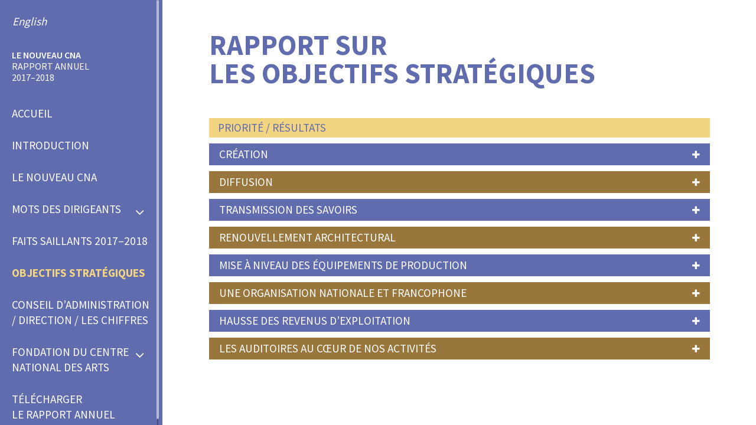

--- FILE ---
content_type: text/html; charset=UTF-8
request_url: https://2017-2018.nac-cna.ca/fr/objectifs-strategiques/
body_size: 71560
content:
<!doctype html>
<html lang="fr-FR" prefix="og: http://ogp.me/ns#">
<head>
	<meta charset="UTF-8">
	<meta name="viewport" content="width=device-width, initial-scale=1">
	<link rel="profile" href="http://gmpg.org/xfn/11">
    
    <!--FAVICON-->
    <link rel="shortcut icon" href="/favicon.ico" type="image/x-icon" />
    <link rel="apple-touch-icon" href="/apple-touch-icon.png" />
    <link rel="apple-touch-icon" sizes="57x57" href="/apple-touch-icon-57x57.png" />
    <link rel="apple-touch-icon" sizes="72x72" href="/apple-touch-icon-72x72.png" />
    <link rel="apple-touch-icon" sizes="76x76" href="/apple-touch-icon-76x76.png" />
    <link rel="apple-touch-icon" sizes="114x114" href="/apple-touch-icon-114x114.png" />
    <link rel="apple-touch-icon" sizes="120x120" href="/apple-touch-icon-120x120.png" />
    <link rel="apple-touch-icon" sizes="144x144" href="/apple-touch-icon-144x144.png" />
    <link rel="apple-touch-icon" sizes="152x152" href="/apple-touch-icon-152x152.png" />
    <link rel="apple-touch-icon" sizes="180x180" href="/apple-touch-icon-180x180.png" />

	<title>Objectifs stratégiques - Le Nouveau CNA</title>
<link rel="alternate" hreflang="en" href="https://2017-2018.nac-cna.ca/strategic-goals/" />
<link rel="alternate" hreflang="fr" href="https://2017-2018.nac-cna.ca/fr/objectifs-strategiques/" />

<!-- This site is optimized with the Yoast SEO plugin v11.1 - https://yoast.com/wordpress/plugins/seo/ -->
<meta name="robots" content="noindex,follow"/>
<meta property="og:locale" content="fr_FR" />
<meta property="og:type" content="article" />
<meta property="og:title" content="Objectifs stratégiques - Le Nouveau CNA" />
<meta property="og:url" content="https://2017-2018.nac-cna.ca/fr/objectifs-strategiques/" />
<meta property="og:site_name" content="Le Nouveau CNA" />
<meta name="twitter:card" content="summary_large_image" />
<meta name="twitter:title" content="Objectifs stratégiques - Le Nouveau CNA" />
<script type='application/ld+json' class='yoast-schema-graph yoast-schema-graph--main'>{"@context":"https://schema.org","@graph":[{"@type":"Organization","@id":"https://2017-2018.nac-cna.ca/fr/#organization","name":"","url":"https://2017-2018.nac-cna.ca/fr/","sameAs":[]},{"@type":"WebSite","@id":"https://2017-2018.nac-cna.ca/fr/#website","url":"https://2017-2018.nac-cna.ca/fr/","name":"Le Nouveau CNA","publisher":{"@id":"https://2017-2018.nac-cna.ca/fr/#organization"},"potentialAction":{"@type":"SearchAction","target":"https://2017-2018.nac-cna.ca/fr/?s={search_term_string}","query-input":"required name=search_term_string"}},{"@type":"WebPage","@id":"https://2017-2018.nac-cna.ca/fr/objectifs-strategiques/#webpage","url":"https://2017-2018.nac-cna.ca/fr/objectifs-strategiques/","inLanguage":"fr-FR","name":"Objectifs strat\u00e9giques - Le Nouveau CNA","isPartOf":{"@id":"https://2017-2018.nac-cna.ca/fr/#website"},"datePublished":"2019-02-04T17:27:30+00:00","dateModified":"2019-04-17T15:32:09+00:00"}]}</script>
<!-- / Yoast SEO plugin. -->

<link rel='dns-prefetch' href='//fonts.googleapis.com' />
<link rel='dns-prefetch' href='//s.w.org' />
<link href='https://fonts.gstatic.com' crossorigin rel='preconnect' />
<link rel="alternate" type="application/rss+xml" title="Le Nouveau CNA &raquo; Flux" href="https://2017-2018.nac-cna.ca/fr/feed/" />
<link rel="alternate" type="application/rss+xml" title="Le Nouveau CNA &raquo; Flux des commentaires" href="https://2017-2018.nac-cna.ca/fr/comments/feed/" />
		<script >
			window._wpemojiSettings = {"baseUrl":"https:\/\/s.w.org\/images\/core\/emoji\/11.2.0\/72x72\/","ext":".png","svgUrl":"https:\/\/s.w.org\/images\/core\/emoji\/11.2.0\/svg\/","svgExt":".svg","source":{"concatemoji":"https:\/\/2017-2018.nac-cna.ca\/wp-includes\/js\/wp-emoji-release.min.js?ver=5.1.1"}};
			!function(a,b,c){function d(a,b){var c=String.fromCharCode;l.clearRect(0,0,k.width,k.height),l.fillText(c.apply(this,a),0,0);var d=k.toDataURL();l.clearRect(0,0,k.width,k.height),l.fillText(c.apply(this,b),0,0);var e=k.toDataURL();return d===e}function e(a){var b;if(!l||!l.fillText)return!1;switch(l.textBaseline="top",l.font="600 32px Arial",a){case"flag":return!(b=d([55356,56826,55356,56819],[55356,56826,8203,55356,56819]))&&(b=d([55356,57332,56128,56423,56128,56418,56128,56421,56128,56430,56128,56423,56128,56447],[55356,57332,8203,56128,56423,8203,56128,56418,8203,56128,56421,8203,56128,56430,8203,56128,56423,8203,56128,56447]),!b);case"emoji":return b=d([55358,56760,9792,65039],[55358,56760,8203,9792,65039]),!b}return!1}function f(a){var c=b.createElement("script");c.src=a,c.defer=c.,b.getElementsByTagName("head")[0].appendChild(c)}var g,h,i,j,k=b.createElement("canvas"),l=k.getContext&&k.getContext("2d");for(j=Array("flag","emoji"),c.supports={everything:!0,everythingExceptFlag:!0},i=0;i<j.length;i++)c.supports[j[i]]=e(j[i]),c.supports.everything=c.supports.everything&&c.supports[j[i]],"flag"!==j[i]&&(c.supports.everythingExceptFlag=c.supports.everythingExceptFlag&&c.supports[j[i]]);c.supports.everythingExceptFlag=c.supports.everythingExceptFlag&&!c.supports.flag,c.DOMReady=!1,c.readyCallback=function(){c.DOMReady=!0},c.supports.everything||(h=function(){c.readyCallback()},b.addEventListener?(b.addEventListener("DOMContentLoaded",h,!1),a.addEventListener("load",h,!1)):(a.attachEvent("onload",h),b.attachEvent("onreadystatechange",function(){"complete"===b.readyState&&c.readyCallback()})),g=c.source||{},g.concatemoji?f(g.concatemoji):g.wpemoji&&g.twemoji&&(f(g.twemoji),f(g.wpemoji)))}(window,document,window._wpemojiSettings);
		</script>
		<style >
img.wp-smiley,
img.emoji {
	display: inline !important;
	border: none !important;
	box-shadow: none !important;
	height: 1em !important;
	width: 1em !important;
	margin: 0 .07em !important;
	vertical-align: -0.1em !important;
	background: none !important;
	padding: 0 !important;
}
</style>
	<link rel='stylesheet' id='wp-block-library-css'  href='https://2017-2018.nac-cna.ca/wp-includes/css/dist/block-library/style.min.css?ver=5.1.1'  media='all' />
<link rel='stylesheet' id='wpml-legacy-horizontal-list-0-css'  href='//2017-2018.nac-cna.ca/wp-content/plugins/sitepress-multilingual-cms/templates/language-switchers/legacy-list-horizontal/style.css?ver=1'  media='all' />
<link rel='stylesheet' id='nac-fonts-css'  href='//fonts.googleapis.com/css?family=Source+Sans+Pro%3A400%2C600%2C700&#038;subset=latin%2Clatin-ext'  media='all' />
<link rel='stylesheet' id='fontawesome-css'  href='https://2017-2018.nac-cna.ca/wp-content/themes/nac/css/font-awesome.min.css?ver=5.1.1'  media='all' />
<link rel='stylesheet' id='custom-scrollbar-style-css'  href='https://2017-2018.nac-cna.ca/wp-content/themes/nac/css/jquery.mCustomScrollbar.min.css?ver=5.1.1'  media='all' />
<link rel='stylesheet' id='nac-style-css'  href='https://2017-2018.nac-cna.ca/wp-content/themes/nac/style.css?ver=5.1.1'  media='all' />
<script  src='https://2017-2018.nac-cna.ca/wp-includes/js/jquery/jquery.js?ver=1.12.4'></script>
<script  src='https://2017-2018.nac-cna.ca/wp-includes/js/jquery/jquery-migrate.min.js?ver=1.4.1'></script>
<link rel="EditURI" type="application/rsd+xml" title="RSD" href="https://2017-2018.nac-cna.ca/xmlrpc.php?rsd" />
<link rel="wlwmanifest" type="application/wlwmanifest+xml" href="https://2017-2018.nac-cna.ca/wp-includes/wlwmanifest.xml" /> 
<meta name="generator" content="WordPress 5.1.1" />
<link rel='shortlink' href='https://2017-2018.nac-cna.ca/fr/?p=171' />
<meta name="generator" content="WPML ver:4.2.6 stt:1,4;" />
<script>
	(function(i,s,o,g,r,a,m){i['GoogleAnalyticsObject']=r;i[r]=i[r]||function(){ (i[r].q=i[r].q||[]).push(arguments)},i[r].l=1*new Date();a=s.createElement(o), m=s.getElementsByTagName(o)[0];a.async=1;a.src=g;m.parentNode.insertBefore(a,m) })(window,document,'script','https://www.google-analytics.com/analytics.js','ga');
	ga('create', 'UA-367299-1', 'auto');
	ga('send', 'pageview');
</script>		<style >.recentcomments a{display:inline !important;padding:0 !important;margin:0 !important;}</style>
			

</head>

<body class="page-template-default page page-id-171">
<div id="page" class="site cf">
	<a class="skip-link screen-reader-text" href="#content">Skip to content</a>

	<header id="masthead" class="site-header wp-custom-header">
	<div class="nav_lang">
            
<div class="wpml-ls-statics-shortcode_actions wpml-ls wpml-ls-legacy-list-horizontal">
	<ul><li class="wpml-ls-slot-shortcode_actions wpml-ls-item wpml-ls-item-en wpml-ls-first-item wpml-ls-last-item wpml-ls-item-legacy-list-horizontal">
				<a href="https://2017-2018.nac-cna.ca/strategic-goals/" class="wpml-ls-link"><span class="wpml-ls-native">English</span></a>
			</li></ul>
</div>        </div>
        <div class="site-branding">
            <p class="site-title">
    <span class="site_item site_title_item">Le Nouveau CNA</span>
    <span class="site_item desc_item-0">Rapport annuel</span> <span class="site_item desc_item-1">2017–2018</span></p>
            
       </div><!-- .site-branding -->
        
        
		<nav id="site-navigation" class="main-navigation" aria-labelledby="mainmenulabel">
		<h2 id="mainmenulabel" class="screen-reader-text">Main Menu</h2>
			<div class="menu-primary-menu-fr-container"><ul id="primary-menu" class="menu cf"><li id="menu-item-655" class="menu-item menu-item-type-post_type menu-item-object-page menu-item-home menu-item-655"><a href="https://2017-2018.nac-cna.ca/fr/">Accueil</a></li>
<li id="menu-item-656" class="menu-item menu-item-type-custom menu-item-object-custom menu-item-656"><a href="/fr/#nac_intro">Introduction</a></li>
<li id="menu-item-657" class="menu-item menu-item-type-post_type menu-item-object-page menu-item-657"><a href="https://2017-2018.nac-cna.ca/fr/le-nouveau-cna/">Le Nouveau CNA</a></li>
<li id="menu-item-658" class="menu-item menu-item-type-post_type menu-item-object-page menu-item-has-children menu-item-658"><a href="https://2017-2018.nac-cna.ca/fr/mots-des-dirigeants/" aria-haspopup="true">Mots des dirigeants</a>
<ul class="sub-menu">
	<li id="menu-item-659" class="menu-item menu-item-type-custom menu-item-object-custom menu-item-659"><a href="/fr/mots-des-dirigeants/#board_chair">Présidente du conseil d’administration</a></li>
	<li id="menu-item-660" class="menu-item menu-item-type-custom menu-item-object-custom menu-item-660"><a href="/fr/mots-des-dirigeants/#president_ceo">Président et chef de la direction</a></li>
</ul>
</li>
<li id="menu-item-661" class="menu-item menu-item-type-post_type menu-item-object-page menu-item-661"><a href="https://2017-2018.nac-cna.ca/fr/faits-saillants-2017-2018/">Faits saillants 2017–2018</a></li>
<li id="menu-item-662" class="menu-item menu-item-type-post_type menu-item-object-page current-menu-item page_item page-item-171 current_page_item menu-item-662"><a href="https://2017-2018.nac-cna.ca/fr/objectifs-strategiques/" aria-current="page">Objectifs stratégiques</a></li>
<li id="menu-item-663" class="menu-item menu-item-type-post_type menu-item-object-page menu-item-663"><a href="https://2017-2018.nac-cna.ca/fr/conseil-dadministration-direction-les-chiffres/">Conseil d’administration / Direction / Les chiffres</a></li>
<li id="menu-item-664" class="menu-item menu-item-type-post_type menu-item-object-page menu-item-has-children menu-item-664"><a href="https://2017-2018.nac-cna.ca/fr/fondation-du-centre-national-des-arts/" aria-haspopup="true">Fondation du Centre national des Arts</a>
<ul class="sub-menu">
	<li id="menu-item-667" class="menu-item menu-item-type-post_type menu-item-object-page menu-item-667"><a href="https://2017-2018.nac-cna.ca/fr/fondation-du-centre-national-des-arts/">Message</a></li>
	<li id="menu-item-665" class="menu-item menu-item-type-post_type menu-item-object-page menu-item-665"><a href="https://2017-2018.nac-cna.ca/fr/fondation-du-centre-national-des-arts/faits-saillants-de-la-saison-2017-2018/">Faits saillants de la saison 2017–2018</a></li>
	<li id="menu-item-666" class="menu-item menu-item-type-post_type menu-item-object-page menu-item-666"><a href="https://2017-2018.nac-cna.ca/fr/fondation-du-centre-national-des-arts/conseil-dadministration/">Conseil d’administration</a></li>
</ul>
</li>
<li id="menu-item-678" class="menu-item menu-item-type-custom menu-item-object-custom menu-item-678"><a href="/wp-content/uploads/2019/04/NAC_AR_2018_F_WEB.pdf">Télécharger <br>le Rapport annuel</a></li>
</ul></div>		</nav>
		<!-- #site-navigation -->
		
	</header>
   <!-- #masthead -->
    
    
    <!--MOBILE HEADER-->
    <div class="mobile-header cf" id="mobile-masthead">
        <span class="screen-reader-text" id="descriptionToggleMenu" >Primary Menu</span>
        <button aria-label="toggle-menu" aria-describedby="descriptionToggleMenu" class="menu-toggle" aria-controls="primary-menu" aria-expanded="false"><span class="icon-bar"></span></button>
        
        <div class="site-branding">
            <p class="site-title">
    <span class="site_item site_title_item">Le Nouveau CNA</span>
    <span class="site_item desc_item-0">Rapport annuel</span> <span class="site_item desc_item-1">2017–2018</span></p>
            
       </div><!-- .site-branding -->
        <div class="nav_lang">
            
<div class="wpml-ls-statics-shortcode_actions wpml-ls wpml-ls-legacy-list-horizontal">
	<ul><li class="wpml-ls-slot-shortcode_actions wpml-ls-item wpml-ls-item-en wpml-ls-first-item wpml-ls-last-item wpml-ls-item-legacy-list-horizontal">
				<a href="https://2017-2018.nac-cna.ca/strategic-goals/" class="wpml-ls-link"><span class="wpml-ls-native">English</span></a>
			</li></ul>
</div>        </div>
    </div><!--end of mobile-header-->

    <div id="site_wrapper">
	<div id="content" class="site-content">
	<div id="primary" class="content-area">
		<main id="main" class="site-main">

			
<article id="post-171" class="post-171 page type-page status-publish hentry">
	<!--<div class="entry-header">-->
			<!--</div>-->
	<div class="entry-content">
		<!--FLEXIBLE CONTENT BEGINS HERE-->
        <div  class="section_panel content_type_fixed_container section_header" style="background:#ffffff;">
    <div class="content_container">
        <div class="inner_container">
            <div class="content_area">
            <h1>Rapport sur<br />
les objectifs stratégiques</h1>
            </div><!--end of content_area-->
        </div><!--end of inner_container-->

    </div><!--end of content_container-->
</div><!--end of section_panel--><div id="strategic_goals" class="section_panel content_type_double_accordion ">
   <div class="content_container">
   <div class="inner_container">
       <h2 class="section_title">Priorité / Résultats</h2><div id="strategic_goals_acc" class="accordion"><div class="accordion-section">            <!-- level 1-->
            <button aria-expanded="false" id="accordion_id1" aria-controls="accordion-1" class="accordion-section-title" data-id="accordion-1">Création</button>
                   	
            <!-- level 1-->
            <div id="accordion-1" class="accordion-section-content" role="region" aria-labelledby="accordion_id1">
                                        <!--level 2-->
                        <div class="accordion-section-level-2">
                            <button aria-expanded="false" id="accordion_lvl2_id697cfde4c2d8f" aria-controls="accordion_lvl2-697cfde4c2d8f" class="accordion-lvl2-section-title" data-id="accordion_lvl2-697cfde4c2d8f">Investir dans la création pour aider les artistes et les organisations artistiques de tout le Canada à créer et développer des œuvres ambitieuses destinées aux scènes nationales et internationales</button>
                            
                            <div id="accordion_lvl2-697cfde4c2d8f" class="accordion-section-content-lvl2" role="region" aria-labelledby="accordion_lvl2_id697cfde4c2d8f">
                            <ul>
<li>Le <em>Fonds national de création</em>, qui investit dans des œuvres innovantes d’artistes et d’organisations artistiques de tout le pays, a amorcé officiellement ses activités le 1<sup>er</sup> novembre 2017, et le 14 juin 2018, le CNA a annoncé les neuf premiers projets – émanant d’artistes francophones, anglophones et autochtones – qui bénéficieront d’investissements totalisant 1,4 M$.</li>
<li>La saison de Danse CNA comportait deux nouvelles coproductions de pièces créées par des chorégraphes canadiens, <em>Some Hope for the Bastards</em> de Frédérick Gravel et <em>Solitudes duo</em> de Daniel Léveillé, de même qu’une résidence de création de deux semaines qui a permis à l’artiste associé de Danse CNA Tedd Robinson et 10 Gates Dancing de mettre au point l’œuvre <em>Love and Other Things: a drama for flower, clay and bone</em>, et d’en donner cinq représentations.</li>
<li>Les <em>Collaborations</em> du Théâtre anglais du CNA comprenaient <em>THE INVISIBLE – Agents of Ungentlemanly Warfare</em> (Catalyst Theatre, Edmonton), <em>The Pigeon King </em>(Festival Blyth), <em>The Bridge</em> (2b Theatre Company, Halifax) et bien d’autres.</li>
<li>La compositrice Jocelyn Morlock a remporté le prix JUNO 2018 de la Meilleure composition classique pour <em>My Name is Amanda Todd</em>, un volet de l’œuvre multimédia <em>Réflexions sur la vie</em>, commandée par le CNA; et Andrew Staniland, compositeur de<br />
<em>Phi, Caelestis</em> (un volet de <em>RENCONTR3S</em>, commande conjointe de la Musique et de la Danse), a été finaliste aux prix JUNO.</li>
</ul>
                            </div>
                        </div>
                                        <!--level 2-->
                        <div class="accordion-section-level-2">
                            <button aria-expanded="false" id="accordion_lvl2_id697cfde4c344a" aria-controls="accordion_lvl2-697cfde4c344a" class="accordion-lvl2-section-title" data-id="accordion_lvl2-697cfde4c344a">Mettre de l’avant les nouvelles œuvres canadiennes dans tous nos champs de programmation</button>
                            
                            <div id="accordion_lvl2-697cfde4c344a" class="accordion-section-content-lvl2" role="region" aria-labelledby="accordion_lvl2_id697cfde4c344a">
                            <ul>
<li>La saison de l’Orchestre du CNA comportait deux commandes conjointes du CNA à Alexina Louie et à Matthew Whittall; <em>Earworms</em> de Vivian Fung (également présenté au Roy Thomson Hall de Toronto); et le <em>Concerto de l’asile</em> de Walter Boudreau, qui a été enregistré en vue d’une diffusion ultérieure par la marque montréalaise Analekta.</li>
<li>La saison de Danse CNA comprenait <em>Dance Me </em>des BJM – Les Ballets Jazz de Montréal; <em>Some Hope for the Bastards</em> de Frédérick Gravel, une coproduction du CNA; <em>radios </em>d’Ame Henderson, artiste associée de Danse CNA; <em>Concerto</em> de Joshua Beamish; <em>Unrelated </em>de Daina Ashbee; <em>How is Now</em> de Laurie Young; et <em>Telemetry</em> de Shay Kuebler (Radical System Art).</li>
<li>La saison du Théâtre anglais comportait la création mondiale de <em>Sir John A: Acts of a Gentrified Ojibway Rebellion</em> de Drew Hayden Taylor, une commande du CNA; <em>Up to Low</em> (Théâtre anglais); <em>887</em> (Ex Machina, Québec); <em>Betroffenheit </em>(Kidd Pivot/Electric Company Theatre, Vancouver), une coproduction de Danse CNA; et <em>carried away on the crest of a wave</em> (Théâtre anglais).</li>
<li><em>Le Wild West Show de Gabriel Dumont</em>,<em> La Bibliothèque-interdite</em>, <em>Le dire de Di</em>, <em>Tapage et autres bruits sourds</em>, <em>Fendre les lacs</em>, <em>Ma petite boule d’amour</em>, <em>Traversée</em>, <em>Histoires à plumes et à poils</em>, <em>Comment j’ai appris à parler aux oiseaux</em>, <em>Magie lente</em>, <em>Et si Roméo &amp; Juliette…</em> et <em>Impatience</em> étaient à l’affiche du Théâtre français.</li>
<li>Les <em>Zones Théâtrales</em> ont présenté sept créations canadiennes, six lectures publiques d’œuvres inédites et deux ateliers de pièces en gestation.</li>
</ul>
                            </div>
                        </div>
                                        <!--level 2-->
                        <div class="accordion-section-level-2">
                            <button aria-expanded="false" id="accordion_lvl2_id697cfde4c36b8" aria-controls="accordion_lvl2-697cfde4c36b8" class="accordion-lvl2-section-title" data-id="accordion_lvl2-697cfde4c36b8">Développer et appuyer des partenariats créatifs et des œuvres multidisciplinaires à l’échelle nationale et internationale</button>
                            
                            <div id="accordion_lvl2-697cfde4c36b8" class="accordion-section-content-lvl2" role="region" aria-labelledby="accordion_lvl2_id697cfde4c36b8">
                            <ul>
<li>Le violoniste Joshua Bell, l’actrice Manon St-Jules et l’Orchestre du CNA dirigé par Alexander Shelley ont présenté en première canadienne <em>L’homme au violon</em>, œuvre multimédia commandée conjointement par le CNA et le Kennedy Center (Washington, D.C.).</li>
<li>La reprise de l’œuvre révolutionnaire de Stan Douglas <em>Helen Lawrence</em>, mise en scène par Sarah Garton Stanley, directrice artistique associée du Théâtre anglais du CNA, et produite par la Canadian Stage Company en collaboration avec le Théâtre anglais, a été présentée à l’Université de Californie à Los Angeles.</li>
</ul>
                            </div>
                        </div>
                                
            </div><!--end .accordion-section-content-->
            </div><div class="accordion-section">            <!-- level 1-->
            <button aria-expanded="false" id="accordion_id2" aria-controls="accordion-2" class="accordion-section-title" data-id="accordion-2">Diffusion</button>
                   	
            <!-- level 1-->
            <div id="accordion-2" class="accordion-section-content" role="region" aria-labelledby="accordion_id2">
                                        <!--level 2-->
                        <div class="accordion-section-level-2">
                            <button aria-expanded="false" id="accordion_lvl2_id697cfde4c3a67" aria-controls="accordion_lvl2-697cfde4c3a67" class="accordion-lvl2-section-title" data-id="accordion_lvl2-697cfde4c3a67">Développer un département de théâtre autochtone qui lancera sa première pleine saison en 2019</button>
                            
                            <div id="accordion_lvl2-697cfde4c3a67" class="accordion-section-content-lvl2" role="region" aria-labelledby="accordion_lvl2_id697cfde4c3a67">
                            <ul>
<li>Le dramaturge, comédien et metteur en scène nlaka’pamux Kevin Loring a entamé son mandat à titre de directeur artistique fondateur du Théâtre autochtone.</li>
<li>Lori Marchand, ancienne directrice générale du Western Canada Theatre et membre de la Nation Syilx, a été nommée directrice administrative, et l’artiste et chercheuse algonquine Lindsay Lachance a été nommée directrice artistique associée.</li>
<li>Mairi Brascoupé s’est jointe au Théâtre autochtone et à l’Éducation musicale comme résidente culturelle autochtone, en partenariat avec le Conseil des arts<br />
du Canada.</li>
<li>En prévision de la première saison du Théâtre autochtone en 2019–2020, Kevin Loring a rencontré des artistes, leaders et organisations artistiques autochtones partout au pays; a pris la parole au Sommet de nation à nation de l’Institut sur la gouvernance, au congrès de la Professional Association of Canadian Theatres et à un dîner-bénéfice au CNA; et a organisé une table ronde regroupant des leaders nationaux des peuples Métis et Inuit, et de l’Assemblée des Premières Nations.</li>
</ul>
                            </div>
                        </div>
                                        <!--level 2-->
                        <div class="accordion-section-level-2">
                            <button aria-expanded="false" id="accordion_lvl2_id697cfde4c3de7" aria-controls="accordion_lvl2-697cfde4c3de7" class="accordion-lvl2-section-title" data-id="accordion_lvl2-697cfde4c3de7">Inclure des choix de programmation plus audacieux dans les saisons artistiques du CNA</button>
                            
                            <div id="accordion_lvl2-697cfde4c3de7" class="accordion-section-content-lvl2" role="region" aria-labelledby="accordion_lvl2_id697cfde4c3de7">
                            <ul>
<li>Le Théâtre anglais a mis à l’affiche à la Quatrième Salle une représentation à guichets fermés de <em>Daughter</em>, une production de QuipTake et du Pandemic Theatre (Toronto); et a présenté la reprise de <em>Betroffenheit</em> de l’Electric Company Theatre/Kidd Pivot, une coproduction de Danse CNA.</li>
<li>La saison de Danse CNA comprenait la série <em>Face à Face</em>, <em>Opus</em> de la compagnie de cirque contemporaine Circa et, pour la première fois au Canada, le Legend Lin Dance Theatre (Taïwan).</li>
<li>Les <em>Sessions WolfGANG</em> de l’Orchestre du CNA, qui présentent des œuvres contemporaines innovatrices dans un cadre inusité, ont fait salle comble au Mercury Lounge à leur quatrième saison.</li>
<li>Coproduite par le Théâtre français, la pièce <em>Dans la solitude des champs de coton</em> de Bernard-Marie Koltès, mise en scène par Brigitte Haentjens, disposait le public sur des gradins situés de part et d’autre de la scène.</li>
</ul>
                            </div>
                        </div>
                                        <!--level 2-->
                        <div class="accordion-section-level-2">
                            <button aria-expanded="false" id="accordion_lvl2_id697cfde4c43ea" aria-controls="accordion_lvl2-697cfde4c43ea" class="accordion-lvl2-section-title" data-id="accordion_lvl2-697cfde4c43ea">Élargir nos activités de tournée partout au Canada et dans le monde</button>
                            
                            <div id="accordion_lvl2-697cfde4c43ea" class="accordion-section-content-lvl2" role="region" aria-labelledby="accordion_lvl2_id697cfde4c43ea">
                            <ul>
<li>L’Orchestre du CNA a bouclé sa <em>Tournée Canada 150</em> avec les volets dans l’Ouest et dans le Nord, présentant neuf concerts au Manitoba, en Saskatchewan, en Alberta, en Colombie-Britannique, au Nunavut, au Yukon et dans les Territoires du Nord-Ouest, en plus de gagner la scène à Toronto, Kingston et Montréal.</li>
<li><em>Le Wild West Show de Gabriel Dumont</em>, une ambitieuse production théâtrale multilingue réunissant un groupe diversifié de dramaturges canadiens, a été créé au CNA et présenté en tournée à Montréal, Winnipeg et Saskatoon.</li>
<li>Le Théâtre anglais a présenté sa production de <em>Tartuffe</em>, adapté par le comédien, auteur et humoriste terre-neuvien Andy Jones et mis en scène par Jillian Keiley, en tournée dans cinq collectivités de Terre-Neuve (St. John’s, Stephenville, Corner Brook, Grand Falls-Windsor et Gander).</li>
<li>Le CNA a lancé <em>CNA Présente partout au pays</em> qui, en collaboration avec dix organisations, a produit des concerts de musique canadienne à Whitehorse, Vancouver, Calgary, Regina, Winnipeg, Toronto, Montréal, Halifax, Charlottetown et St. John’s.</li>
<li>Plusieurs coproductions de Danse CNA, dont <em>Betroffenheit </em>de Crystal Pite et Jonathon Young, <em>Some Hope for the Bastards</em> de Frédérick Gravel, et <em>Solitudes duo</em> de Daniel Léveillé, ont été présentées en tournée sur les scènes nationales et internationales.</li>
<li>Le nouveau modèle de tournée du Théâtre anglais, qui consiste à reprendre une mise en scène et une scénographie originales avec une nouvelle distribution locale dans chaque ville, a permis la présentation au Theatre Calgary d’une nouvelle version de la production de 2016 du Théâtre anglais de <em>Twelfth Night</em>, mise en scène par Jillian Keiley et conçue par l’Old Trout Puppet Workshop.</li>
<li>Trois productions soutenues par le Théâtre anglais par l’entremise des <em>Collaborations – huff </em>(Native Earth Performing Arts), <em>Century Song</em> (Volcano Theatre) et <em>Daughter </em>(QuipTake) – ont été sélectionnées pour le festival Fringe 2018 d’Édimbourg.</li>
</ul>
                            </div>
                        </div>
                                        <!--level 2-->
                        <div class="accordion-section-level-2">
                            <button aria-expanded="false" id="accordion_lvl2_id697cfde4c47bf" aria-controls="accordion_lvl2-697cfde4c47bf" class="accordion-lvl2-section-title" data-id="accordion_lvl2-697cfde4c47bf">Intéresser les Canadiens aux grands projets du CNA à l’aide de la technologie numérique</button>
                            
                            <div id="accordion_lvl2-697cfde4c47bf" class="accordion-section-content-lvl2" role="region" aria-labelledby="accordion_lvl2_id697cfde4c47bf">
                            <ul>
<li>La veille du jour de l’An 2017, la Lanterne Kipnes s’est illuminée pour la première fois, illustrant en images numériques créées par Moment Factory (Montréal) les principales initiatives artistiques du CNA et de douze organisations partenaires de partout au Canada, de même qu’un certain nombre de célébrations nationales. À l’occasion de la Journée nationale des peuples autochtones, par exemple, des œuvres de l’artiste métisse Christi Belcourt y ont été diffusées.</li>
<li><em>A/R_V</em>, un laboratoire de recherche national lancé dans le cadre des <em>Zones Théâtrales</em> et explorant le potentiel des rencontres entre les arts vivants et le monde numérique, a été développé par le Théâtre du Trillium en association avec les <em>Zones Théâtrales</em> et l’Office national du film du Canada.</li>
<li>Danse CNA a produit sept balados avec des artistes canadiens et étrangers – trois en français et quatre en anglais.</li>
<li>L’étiquette montréalaise Analekta a lancé deux enregistrements de l’Orchestre du CNA avec Alexander Shelley : la musique de <em>RENCONTR3S</em> et <em>Nouveaux Mondes</em>, qui inclut <em>Golden slumbers kiss your eyes </em>d’Ana Sokolović, commande du CNA.</li>
</ul>
                            </div>
                        </div>
                                        <!--level 2-->
                        <div class="accordion-section-level-2">
                            <button aria-expanded="false" id="accordion_lvl2_id697cfde4c4b0d" aria-controls="accordion_lvl2-697cfde4c4b0d" class="accordion-lvl2-section-title" data-id="accordion_lvl2-697cfde4c4b0d">Jouer un rôle clé dans les célébrations du 150<sup>e</sup> anniversaire de la Confédération en présentant des activités et des spectacles créés pour l’occasion, et des créations commandées en partenariat avec des organisations artistiques canadiennes de premier plan</button>
                            
                            <div id="accordion_lvl2-697cfde4c4b0d" class="accordion-section-content-lvl2" role="region" aria-labelledby="accordion_lvl2_id697cfde4c4b0d">
                            <ul>
<li>L’Orchestre du CNA a bouclé sa <em>Tournée Canada 150</em> avec des volets dans l’Ouest et dans le Nord qui proposaient plusieurs commandes du CNA : <em>Réflexions sur la vie</em> (Zosha Di Castri, Jocelyn Morlock, Nicole Lizée, John Estacio), <em>Snow Falling Eventually</em> (Daniel Janke) et <em>Ama Anaana</em> (Sylvia Cloutier, Leela Gilday, arr. Christopher Mayo).</li>
<li>Le Théâtre français a piloté la création du <em>Wild West Show de Gabriel Dumont</em>, une ambitieuse production théâtrale multilingue regroupant quelques-uns des plus talentueux artistes francophones, anglophones, autochtones et métis de tout le pays.</li>
<li>Le Théâtre anglais a présenté sa production de <em>Tartuffe</em>, adapté par le comédien, auteur et humoriste terre-neuvien Andy Jones et mis en scène par Jillian Keiley, en tournée dans cinq collectivités de Terre-Neuve.</li>
</ul>
                            </div>
                        </div>
                                
            </div><!--end .accordion-section-content-->
            </div><div class="accordion-section">            <!-- level 1-->
            <button aria-expanded="false" id="accordion_id3" aria-controls="accordion-3" class="accordion-section-title" data-id="accordion-3">Transmission des savoirs</button>
                   	
            <!-- level 1-->
            <div id="accordion-3" class="accordion-section-content" role="region" aria-labelledby="accordion_id3">
                                        <!--level 2-->
                        <div class="accordion-section-level-2">
                            <button aria-expanded="false" id="accordion_lvl2_id697cfde4c5053" aria-controls="accordion_lvl2-697cfde4c5053" class="accordion-lvl2-section-title" data-id="accordion_lvl2-697cfde4c5053">Étendre nos activités éducatives en musique, en danse et en théâtre partout au pays</button>
                            
                            <div id="accordion_lvl2-697cfde4c5053" class="accordion-section-content-lvl2" role="region" aria-labelledby="accordion_lvl2_id697cfde4c5053">
                            <ul>
<li>La tournée du Théâtre anglais de <em>Tartuffe</em> à Terre-Neuve comportait 20 activités éducatives et de rayonnement, et 54 ateliers individuels animés par des artistes de la compagnie.</li>
<li>Les volets de la <em>Tournée Canada 150</em> dans l’Ouest et dans le Nord comportaient au-delà de 130 activités éducatives et de rayonnement qui ont atteint plus de 6 000 élèves, enseignants, leaders communautaires et artistes dans onze collectivités.</li>
<li>Le programme <em>Vive la musique</em> a visité 16 collectivités en Alberta, 21 en Saskatchewan, 8 au Manitoba, 10 au Nunavut et 12 dans le Canada atlantique.</li>
<li>Pour la quatrième année consécutive, le CNA a accueilli deux stagiaires de Chine pour des résidences de trois mois dans le cadre du <em>Programme culturel d’administration des arts Canada-Chine</em>.</li>
<li>Le nouveau <em>Programme des artistes invités</em> de Danse CNA, une initiative conjointe avec le Conseil des arts du Canada, a fait de la Montréalaise Dana Michel sa toute première artiste résidente en mai et en juin 2018.</li>
<li>L’équipe de Production du CNA a accueilli 36 étudiants du collège John Abbott (Sainte-Anne-de-Bellevue) et 8 autres de l’École nationale de théâtre du Canada (Montréal) pour leur offrir du mentorat.</li>
<li>Les Nouveaux médias du CNA ont mis des éducateurs en lien avec des élèves de Kitimat, C.-B. (en partenariat avec Blues in the Schools et Bluesfest), et le populaire duo Twin Flames avec des élèves de la Première Nation de North Spirit Lake, dans le nord de l’Ontario (en partenariat avec TakingITGlobal).</li>
<li>Grâce au soutien du Conseil des arts du Canada, les <em>Zones Théâtrales</em> ont accueilli seize jeunes artistes de tout le Canada.</li>
</ul>
                            </div>
                        </div>
                                        <!--level 2-->
                        <div class="accordion-section-level-2">
                            <button aria-expanded="false" id="accordion_lvl2_id697cfde4c52a3" aria-controls="accordion_lvl2-697cfde4c52a3" class="accordion-lvl2-section-title" data-id="accordion_lvl2-697cfde4c52a3">Faire équipe avec des organisations, des artistes et des enseignants locaux pour étendre le programme <em>Vive la musique</em> au Canada atlantique</button>
                            
                            <div id="accordion_lvl2-697cfde4c52a3" class="accordion-section-content-lvl2" role="region" aria-labelledby="accordion_lvl2_id697cfde4c52a3">
                            <ul>
<li>Le volet Canada atlantique du programme <em>Vive la musique</em> a été offert dans 12 communautés en collaboration avec les partenaires Symphonie Nouveau-Brunswick (Saint John), la Confédération des Mi’kmaq de l’Île-du-Prince-Édouard et l’Orchestre symphonique de l’Île-du-Prince-Édouard (Charlottetown), Music Nova Scotia (Halifax), le Ross Creek Centre for the Arts (Canning, N.-É.), la Soundbone Traditional Arts Foundation (Ladle Cove, T.-N.), le People of the Dawn Indigenous Friendship Centre (St. George’s, T.-N.) et le St. John’s Native Friendship Centre (St. John’s, T.-N.).</li>
</ul>
                            </div>
                        </div>
                                        <!--level 2-->
                        <div class="accordion-section-level-2">
                            <button aria-expanded="false" id="accordion_lvl2_id697cfde4c5621" aria-controls="accordion_lvl2-697cfde4c5621" class="accordion-lvl2-section-title" data-id="accordion_lvl2-697cfde4c5621">Offrir une formation de haut niveau à de jeunes musiciens classiques de tout le Canada et du monde entier</button>
                            
                            <div id="accordion_lvl2-697cfde4c5621" class="accordion-section-content-lvl2" role="region" aria-labelledby="accordion_lvl2_id697cfde4c5621">
                            <ul>
<li>La 20<sup>e</sup> édition du <em>Programme des jeunes artistes</em> du CNA, sous la houlette du directeur artistique Pinchas Zukerman, a procuré trois semaines de formation à 65 étudiants du Canada et du monde.</li>
<li>Cinq jeunes musiciens ont pris part à l<em>’Institut de musique orchestrale</em> du CNA.</li>
<li>La<em> Tournée Canada 150</em> comportait des résidences à l’Université du Manitoba, auprès de l’Orchestre des jeunes de Calgary et à l’Université de Calgary; des classes de maître à l’Université de la Saskatchewan, l’Université de Victoria et la Victoria School of Music; et une séance de mentorat dirigée par Alexander Shelley pour l’Orchestre des jeunes de Saskatoon.</li>
<li><em>Carrefour</em>, programme pour compositeurs émergents issus d’horizons culturels divers, offert par l’Orchestre du CNA en partenariat avec le Conseil des arts du Canada, a accueilli le Métis Ian Cusson (Toronto) et Remy Siu (Vancouver) en résidence au printemps 2018.</li>
</ul>
                            </div>
                        </div>
                                        <!--level 2-->
                        <div class="accordion-section-level-2">
                            <button aria-expanded="false" id="accordion_lvl2_id697cfde4c5804" aria-controls="accordion_lvl2-697cfde4c5804" class="accordion-lvl2-section-title" data-id="accordion_lvl2-697cfde4c5804">Développer une stratégie à long terme pour intégrer les technologies numériques à l’ensemble de nos activités</button>
                            
                            <div id="accordion_lvl2-697cfde4c5804" class="accordion-section-content-lvl2" role="region" aria-labelledby="accordion_lvl2_id697cfde4c5804">
                            <ul>
<li>La Lanterne Kipnes du CNA et les affichages numériques diffusés dans l’édifice ont fait connaître au public la programmation et les initiatives du CNA à travers des images et des vidéos.</li>
<li>À la faveur d’un partenariat avec Facebook Canada, le CNA a diffusé des récits numériques et du contenu vidéo sur les productions et les initiatives du CNA auprès d’un vaste public en ligne.</li>
</ul>
                            </div>
                        </div>
                                        <!--level 2-->
                        <div class="accordion-section-level-2">
                            <button aria-expanded="false" id="accordion_lvl2_id697cfde4c59ab" aria-controls="accordion_lvl2-697cfde4c59ab" class="accordion-lvl2-section-title" data-id="accordion_lvl2-697cfde4c59ab">Refondre <em>Artsvivants.ca</em> pour en faire une plateforme d’apprentissage numérique de pointe</button>
                            
                            <div id="accordion_lvl2-697cfde4c59ab" class="accordion-section-content-lvl2" role="region" aria-labelledby="accordion_lvl2_id697cfde4c59ab">
                            <ul>
<li>Des consultations sont en cours sur les meilleures pratiques d’apprentissage en ligne, alors que le CNA s’apprête à étendre son offre numérique en 2018–2019.</li>
</ul>
                            </div>
                        </div>
                                
            </div><!--end .accordion-section-content-->
            </div><div class="accordion-section">            <!-- level 1-->
            <button aria-expanded="false" id="accordion_id4" aria-controls="accordion-4" class="accordion-section-title" data-id="accordion-4">Renouvellement Architectural</button>
                   	
            <!-- level 1-->
            <div id="accordion-4" class="accordion-section-content" role="region" aria-labelledby="accordion_id4">
                                        <!--level 2-->
                        <div class="accordion-section-level-2">
                            <button aria-expanded="false" id="accordion_lvl2_id697cfde4c5c9a" aria-controls="accordion_lvl2-697cfde4c5c9a" class="accordion-lvl2-section-title" data-id="accordion_lvl2-697cfde4c5c9a">Veiller au renouvellement architectural du CNA</button>
                            
                            <div id="accordion_lvl2-697cfde4c5c9a" class="accordion-section-content-lvl2" role="region" aria-labelledby="accordion_lvl2_id697cfde4c5c9a">
                            <ul>
<li>Le renouvellement architectural du CNA, qui a eu lieu dans les délais impartis, a récolté plusieurs prix, dont le Prix de l’esthétique urbaine d’Ottawa.</li>
<li>La Quatrième Salle entièrement rénovée, dotée de nouveaux équipements de production, de coulisses réaménagées, d’un bar et de toilettes non genrées, a rouvert ses portes en octobre 2017.</li>
<li>Le deuxième étage du nouvel Atrium Gail et David O’Brien du CNA, qui comprend le Pavillon Alan et Roula Rossy, la Salle Janice et Earle O’Born, la Galerie Julia Foster et la Salle de la Lanterne, a été dévoilé en octobre 2017.</li>
<li>Le CNA a ouvert la Salle Canada, un espace d’événements agrandi, en mars 2018, et un café Equator Coffee Roasters en avril 2018, dans l’atrium.</li>
</ul>
                            </div>
                        </div>
                                        <!--level 2-->
                        <div class="accordion-section-level-2">
                            <button aria-expanded="false" id="accordion_lvl2_id697cfde4c5fbc" aria-controls="accordion_lvl2-697cfde4c5fbc" class="accordion-lvl2-section-title" data-id="accordion_lvl2-697cfde4c5fbc">Animer les nouveaux espaces publics du CNA avec une programmation locale variée</button>
                            
                            <div id="accordion_lvl2-697cfde4c5fbc" class="accordion-section-content-lvl2" role="region" aria-labelledby="accordion_lvl2_id697cfde4c5fbc">
                            <ul>
<li>L’équipe des Espaces publics a accueilli plusieurs activités gratuites récurrentes, dont <em>Mouvement et méditation</em>, les <em>Mardis des tout-petits</em> et les <em>Ateliers de peinture pour aînés</em>.</li>
<li>Les Espaces publics ont fait équipe avec deux séries d’entretiens à caractère politique : <em>Entretiens avec Paul Wells</em>, présentés en partenariat avec le magazine <em>Maclean’s</em> et CPAC, et <em>Before the Bell</em> par <em>The Sixth Estate</em>.</li>
<li>Des dizaines d’activités se sont déroulées tout au long de l’année en partenariat avec un large éventail d’organisations locales, dont l’Ottawa Swing Dance Society, la Galerie d’art d’Ottawa et Fierté dans la Capitale.</li>
</ul>
                            </div>
                        </div>
                                
            </div><!--end .accordion-section-content-->
            </div><div class="accordion-section">            <!-- level 1-->
            <button aria-expanded="false" id="accordion_id5" aria-controls="accordion-5" class="accordion-section-title" data-id="accordion-5">Mise à niveau des équipements de production</button>
                   	
            <!-- level 1-->
            <div id="accordion-5" class="accordion-section-content" role="region" aria-labelledby="accordion_id5">
                                        <!--level 2-->
                        <div class="accordion-section-level-2">
                            <button aria-expanded="false" id="accordion_lvl2_id697cfde4c62e7" aria-controls="accordion_lvl2-697cfde4c62e7" class="accordion-lvl2-section-title" data-id="accordion_lvl2-697cfde4c62e7">Veiller au renouvellement des équipements de production et des espaces de diffusion du CNA</button>
                            
                            <div id="accordion_lvl2-697cfde4c62e7" class="accordion-section-content-lvl2" role="region" aria-labelledby="accordion_lvl2_id697cfde4c62e7">
                            <ul>
<li>Grâce à des travaux effectués à l’été 2018 selon un échéancier serré, la Salle Southam, le Théâtre Babs Asper et le Studio Azrieli ont été grandement améliorés à temps pour la saison 2018–2019.</li>
<li>Des mises à niveau ont été apportées aux équipements théâtraux et techniques, dont les éclairages de scène et les équipements audiovisuels; à l’isolation acoustique pour réduire le transfert de son et de lumière entre les salles de spectacles et les foyers (travaux amorcés en 2017); au système audio destiné aux malentendants; et aux équipements électriques et mécaniques.</li>
<li>La surveillance et la gouvernance du projet ont été assurées par le Comité de planification des immobilisations du conseil d’administration du CNA, ainsi que par le Comité directeur des projets de renouvellement architectural et de mise à niveau des équipements de production.</li>
</ul>
                            </div>
                        </div>
                                        <!--level 2-->
                        <div class="accordion-section-level-2">
                            <button aria-expanded="false" id="accordion_lvl2_id697cfde4c64cc" aria-controls="accordion_lvl2-697cfde4c64cc" class="accordion-lvl2-section-title" data-id="accordion_lvl2-697cfde4c64cc">Rénover la Salle Southam pour rehausser l’expérience du public et accroître l’accessibilité</button>
                            
                            <div id="accordion_lvl2-697cfde4c64cc" class="accordion-section-content-lvl2" role="region" aria-labelledby="accordion_lvl2_id697cfde4c64cc">
                            <ul>
<li>La nouvelle conque d’orchestre de la Salle Southam, conçue par la firme canadienne Diamond Schmitt Architects, Fisher Dachs Associates, Theatre Acoustics et Engineering Harmonics, et fabriquée par Wenger &amp; JR Clancy, a été installée et achevée à l’été 2018, améliorant considérablement l’acoustique en plus d’embellir la salle. Les sociétés Threshold Acoustics et Crossey Engineering ont aussi collaboré à l’ensemble du projet, sous la surveillance de PCL Constructors.</li>
</ul>
                            </div>
                        </div>
                                
            </div><!--end .accordion-section-content-->
            </div><div class="accordion-section">            <!-- level 1-->
            <button aria-expanded="false" id="accordion_id6" aria-controls="accordion-6" class="accordion-section-title" data-id="accordion-6">Une organisation nationale et francophone</button>
                   	
            <!-- level 1-->
            <div id="accordion-6" class="accordion-section-content" role="region" aria-labelledby="accordion_id6">
                                        <!--level 2-->
                        <div class="accordion-section-level-2">
                            <button aria-expanded="false" id="accordion_lvl2_id697cfde4c68e1" aria-controls="accordion_lvl2-697cfde4c68e1" class="accordion-lvl2-section-title" data-id="accordion_lvl2-697cfde4c68e1">Assurer à la programmation francophone une plus forte présence sur nos scènes</button>
                            
                            <div id="accordion_lvl2-697cfde4c68e1" class="accordion-section-content-lvl2" role="region" aria-labelledby="accordion_lvl2_id697cfde4c68e1">
                            <ul>
<li>Le Théâtre français a accueilli le Groupe de la Veillée, Sibyllines, le Théâtre français de Toronto, des membres de la troupe Les Poids Plumes, le Théâtre Jésus, Shakespeare et Caroline, le Théâtre Bouches Décousues, Voyageurs Immobiles, Le Petit Théâtre de Sherbrooke, Les Filles électriques, Des mots d’la dynamite, le DynamO Théâtre et L’eau du bain.</li>
<li>La saison de Danse CNA a mis à l’affiche, notamment, les compagnies et artistes francophones BJM – Les Ballets Jazz de Montréal, Frédérick Gravel et Daniel Léveillé Danse.</li>
<li>CNA Présente a mis à l’affiche 22 artistes francophones, dont Matt Holubowski, Avec pas d’casque et Amylie.</li>
<li>Le chef d’orchestre québécois Bernard Labadie et La Chapelle de Québec, les pianistes Louis Lortie et Alain Lefèvre, et le compositeur Walter Boudreau étaient au programme de la saison de l’Orchestre du CNA.</li>
<li>Le premier chef des concerts jeunesse et famille, Alain Trudel, a dirigé la série bilingue <em>Aventures familiales</em> de l’Orchestre du CNA.</li>
<li>Le volet dans l’Ouest et le Nord de la <em>Tournée Canada 150</em> de l’Orchestre comprenait des prestations dans des écoles francophones à Winnipeg, Edmonton et Iqaluit.</li>
</ul>
                            </div>
                        </div>
                                        <!--level 2-->
                        <div class="accordion-section-level-2">
                            <button aria-expanded="false" id="accordion_lvl2_id697cfde4c6ce8" aria-controls="accordion_lvl2-697cfde4c6ce8" class="accordion-lvl2-section-title" data-id="accordion_lvl2-697cfde4c6ce8">Commander et coproduire des œuvres majeures en partenariat avec des artistes, organisations artistiques et festivals québécois de premier plan</button>
                            
                            <div id="accordion_lvl2-697cfde4c6ce8" class="accordion-section-content-lvl2" role="region" aria-labelledby="accordion_lvl2_id697cfde4c6ce8">
                            <ul>
<li>Le CNA a coproduit la septième édition des <em>Zones Théâtrales</em>, qui comprenait sept productions francophones de la Colombie-Britannique, de la Saskatchewan, du Manitoba, de l’Ontario, du Québec et du Nouveau-Brunswick.</li>
<li>Le Carrefour international de théâtre (Québec) a présenté cinq représentations de <em>Dans la solitude des champs de coton</em>, une coproduction du Théâtre français mise en scène par Brigitte Haentjens, et deux représentations du <em>Wild West Show de Gabriel Dumont</em>, une ambitieuse création multilingue pilotée par le Théâtre français.</li>
<li>Le Théâtre français a réalisé des coproductions et des partenariats avec le Nouveau Théâtre Expérimental, le Théâtre d’Aujourd’hui, le Théâtre Cercle Molière, La Troupe du Jour et Sibyllines, en plus de collaborer avec Les Filles électriques.</li>
<li>Le <em>Fonds national de création</em> a investi dans <em>Eve 2050</em> (Van Grimde Corps Secrets, Montréal), <em>Le reste vous le connaissez par le cinéma</em> (Carte Blanche, Québec) et <em>Unikkaaqtuat</em> (Les 7 doigts de la main, Montréal; Artcirq, Igloolik; et Taqqut Productions, Iqaluit).</li>
</ul>
                            </div>
                        </div>
                                        <!--level 2-->
                        <div class="accordion-section-level-2">
                            <button aria-expanded="false" id="accordion_lvl2_id697cfde4c6fcd" aria-controls="accordion_lvl2-697cfde4c6fcd" class="accordion-lvl2-section-title" data-id="accordion_lvl2-697cfde4c6fcd">Renforcer nos liens avec les organisations artistiques francophones du pays, et faire équipe avec elles dans le cadre de fêtes et d’initiatives nationales</button>
                            
                            <div id="accordion_lvl2-697cfde4c6fcd" class="accordion-section-content-lvl2" role="region" aria-labelledby="accordion_lvl2_id697cfde4c6fcd">
                            <ul>
<li>Le Théâtre français contribue au Prix Marcus, décerné par la Fondation pour l’avancement du théâtre francophone au Canada.</li>
<li>Le Théâtre français et les <em>Zones Théâtrales</em> font équipe avec l’ATFC, le Réseau Ontario, RADARTS, le Réseau des grands espaces et le Réseau Scènes pour Les Passeurs de sens, et les <em>Zones Théâtrales</em> participent à la Table nationale sur la diffusion franco-canadienne.</li>
<li>Brigitte Haentjens, qui est coprésidente du Conseil québécois du théâtre, a pris part à un entretien à Montréal dans le cadre des <em>Rencontres d’écrivains</em>, une série présentée par le Centre de recherche interuniversitaire sur la littérature et la culture québécoises, et a animé un atelier organisé par l’Union des artistes et le Conseil québécois du théâtre.</li>
</ul>
                            </div>
                        </div>
                                        <!--level 2-->
                        <div class="accordion-section-level-2">
                            <button aria-expanded="false" id="accordion_lvl2_id697cfde4c7243" aria-controls="accordion_lvl2-697cfde4c7243" class="accordion-lvl2-section-title" data-id="accordion_lvl2-697cfde4c7243">Resserrer nos liens avec les organisations artistiques francophones d’Ottawa-Gatineau</button>
                            
                            <div id="accordion_lvl2-697cfde4c7243" class="accordion-section-content-lvl2" role="region" aria-labelledby="accordion_lvl2_id697cfde4c7243">
                            <ul>
<li>Le Théâtre français a fait équipe avec la Librairie du Soleil pour offrir des livres traitant de Gabriel Dumont, de Louis Riel et de l’identité métisse à la première du <em>Wild West Show de Gabriel Dumont</em>.</li>
<li>Le Théâtre français s’est associé au Salon du livre de l’Outaouais pour présenter une lecture dirigée du roman <em>Un jour je te dirai tout</em> de Brigitte Haentjens.</li>
<li>Le Théâtre français a accueilli la communauté théâtrale locale au CNA à l’occasion de la Journée mondiale du théâtre.</li>
</ul>
                            </div>
                        </div>
                                        <!--level 2-->
                        <div class="accordion-section-level-2">
                            <button aria-expanded="false" id="accordion_lvl2_id697cfde4c73d2" aria-controls="accordion_lvl2-697cfde4c73d2" class="accordion-lvl2-section-title" data-id="accordion_lvl2-697cfde4c73d2">Développer une culture interne aussi accueillante pour les francophones que pour les anglophones</button>
                            
                            <div id="accordion_lvl2-697cfde4c73d2" class="accordion-section-content-lvl2" role="region" aria-labelledby="accordion_lvl2_id697cfde4c73d2">
                            <ul>
<li>Le Comité francophone du CNA se penche sur les pratiques exemplaires des milieux de travail bilingues, et veille à ce que tant les membres du personnel que du public se sentent bienvenus au CNA dans la langue de leur choix.</li>
</ul>
                            </div>
                        </div>
                                
            </div><!--end .accordion-section-content-->
            </div><div class="accordion-section">            <!-- level 1-->
            <button aria-expanded="false" id="accordion_id7" aria-controls="accordion-7" class="accordion-section-title" data-id="accordion-7">Hausse des revenus d’exploitation</button>
                   	
            <!-- level 1-->
            <div id="accordion-7" class="accordion-section-content" role="region" aria-labelledby="accordion_id7">
                                        <!--level 2-->
                        <div class="accordion-section-level-2">
                            <button aria-expanded="false" id="accordion_lvl2_id697cfde4c763e" aria-controls="accordion_lvl2-697cfde4c763e" class="accordion-lvl2-section-title" data-id="accordion_lvl2-697cfde4c763e">Générer des niveaux de financement suffisants  pour investir dans les nouvelles œuvres ambitieuses d’artistes et d’organisations partout au pays</button>
                            
                            <div id="accordion_lvl2-697cfde4c763e" class="accordion-section-content-lvl2" role="region" aria-labelledby="accordion_lvl2_id697cfde4c763e">
                            <ul>
<li>Le <em>Fonds national de création</em> a investi environ 1,4 M$ dans neuf créations canadiennes ambitieuses; les fonds provenaient de la <em>Campagne d’appui à la création</em> de la Fondation du CNA, qui a récolté plus de <span class="whitespace">25 M$</span> auprès de donateurs de tout le pays.</li>
</ul>
                            </div>
                        </div>
                                        <!--level 2-->
                        <div class="accordion-section-level-2">
                            <button aria-expanded="false" id="accordion_lvl2_id697cfde4c7911" aria-controls="accordion_lvl2-697cfde4c7911" class="accordion-lvl2-section-title" data-id="accordion_lvl2-697cfde4c7911">Soutenir les grandes initiatives nationales du CNA, dont le nouveau Département de théâtre autochtone et l’expansion du programme Vive la musique au Canada atlantique </button>
                            
                            <div id="accordion_lvl2-697cfde4c7911" class="accordion-section-content-lvl2" role="region" aria-labelledby="accordion_lvl2_id697cfde4c7911">
                            <ul>
<li>Le dîner en l’honneur de Peter Herrndorf, le 1<sup>er</sup> mars, a permis d’amasser plus de 1,1 M$ (net) pour le Théâtre autochtone du CNA.</li>
<li>Un couple anonyme a versé un don exemplaire pour le Théâtre autochtone qui, avec les contributions de BMO Groupe financier et Frank et Debbi Sobey, a porté à plus de 2 M$ au total les fonds amassés en appui au nouveau département.</li>
<li>Le <em>Gala du CNA</em>, une présentation de Rogers, a amassé 780 000 $ (net) en appui à la <em>Fiducie nationale pour la jeunesse et l’éducation</em>, qui soutient des programmes d’enseignement des arts de la scène partout au pays, comme <em>Vive la musique</em>.</li>
</ul>
                            </div>
                        </div>
                                        <!--level 2-->
                        <div class="accordion-section-level-2">
                            <button aria-expanded="false" id="accordion_lvl2_id697cfde4c7b06" aria-controls="accordion_lvl2-697cfde4c7b06" class="accordion-lvl2-section-title" data-id="accordion_lvl2-697cfde4c7b06">Rehausser les activités de restauration au CNA en offrant une gamme complète de services de traiteur</button>
                            
                            <div id="accordion_lvl2-697cfde4c7b06" class="accordion-section-content-lvl2" role="region" aria-labelledby="accordion_lvl2_id697cfde4c7b06">
                            <ul>
<li>Les Services de restauration du CNA accueillent un nombre beaucoup plus important d’activités de toutes sortes, dont des mariages, des congrès et des rencontres tenues par une clientèle variée, grâce aux nouveaux espaces d’accueil du CNA : la Salle de la Lanterne, la Salle Janice et Earle O’Born et la Salle Canada, qui peuvent accueillir jusqu’à 1 500 personnes.</li>
</ul>
                            </div>
                        </div>
                                        <!--level 2-->
                        <div class="accordion-section-level-2">
                            <button aria-expanded="false" id="accordion_lvl2_id697cfde4c7ce1" aria-controls="accordion_lvl2-697cfde4c7ce1" class="accordion-lvl2-section-title" data-id="accordion_lvl2-697cfde4c7ce1">Ouvrir la voie sur le marché numérique dans tous les champs d’activité, dont le marketing, les ventes, les communications et la fidélisation de la clientèle</button>
                            
                            <div id="accordion_lvl2-697cfde4c7ce1" class="accordion-section-content-lvl2" role="region" aria-labelledby="accordion_lvl2_id697cfde4c7ce1">
                            <ul>
<li>Le CNA a intégré la plateforme de Canopy Labs (analyse, ventes et marketing) à Ticketmaster (Billetterie du CNA) et à la plateforme <em>Raiser’s Edge </em>de la Fondation du CNA, afin de pouvoir envoyer automatiquement des courriels d’après-vente et post-activité aux clients n’ayant pas effectué d’achats en ligne.</li>
</ul>
                            </div>
                        </div>
                                
            </div><!--end .accordion-section-content-->
            </div><div class="accordion-section">            <!-- level 1-->
            <button aria-expanded="false" id="accordion_id8" aria-controls="accordion-8" class="accordion-section-title" data-id="accordion-8">Les auditoires au cœur de nos activités</button>
                   	
            <!-- level 1-->
            <div id="accordion-8" class="accordion-section-content" role="region" aria-labelledby="accordion_id8">
                                        <!--level 2-->
                        <div class="accordion-section-level-2">
                            <button aria-expanded="false" id="accordion_lvl2_id697cfde4c7f53" aria-controls="accordion_lvl2-697cfde4c7f53" class="accordion-lvl2-section-title" data-id="accordion_lvl2-697cfde4c7f53">Développer et mettre en œuvre une approche intégrée de gestion des relations-clients dans le modèle d’affaires du CNA pour offrir un service exceptionnel, fidéliser la clientèle et attirer de nouveaux publics</button>
                            
                            <div id="accordion_lvl2-697cfde4c7f53" class="accordion-section-content-lvl2" role="region" aria-labelledby="accordion_lvl2_id697cfde4c7f53">
                            <ul>
<li>Le CNA a mis sur pied une Équipe info pour aider les visiteurs à s’orienter dans l’édifice, répondre à leurs questions et rendre le Centre plus accueillant.</li>
<li>Tout le personnel est maintenant formé aux cinq valeurs fondamentales du CNA dans ses relations avec la clientèle et le public : être à l’écoute, accueillant, au courant et sincère, et en faire plus. Un nouveau programme reconnaît et récompense les employés qui incarnent ces valeurs au quotidien.</li>
</ul>
                            </div>
                        </div>
                                        <!--level 2-->
                        <div class="accordion-section-level-2">
                            <button aria-expanded="false" id="accordion_lvl2_id697cfde4c816e" aria-controls="accordion_lvl2-697cfde4c816e" class="accordion-lvl2-section-title" data-id="accordion_lvl2-697cfde4c816e">Offrir aux auditoires plus de latitude pour personnaliser leur expérience au CNA</button>
                            
                            <div id="accordion_lvl2-697cfde4c816e" class="accordion-section-content-lvl2" role="region" aria-labelledby="accordion_lvl2_id697cfde4c816e">
                            <ul>
<li>CNA Présente a lancé un forfait d’abonnement à la carte qui permet à la clientèle d’acheter des billets pour trois spectacles ou plus à prix d’escompte, et de bénéficier des avantages réservés aux abonnés.</li>
<li>L’Orchestre du CNA a offert l’ensemble de ses concerts aux acheteurs de forfaits à la carte.</li>
<li>Le Marketing a restructuré le barème de prix pour offrir des rabais progressifs aux clients qui achètent de plus amples forfaits.</li>
</ul>
                            </div>
                        </div>
                                        <!--level 2-->
                        <div class="accordion-section-level-2">
                            <button aria-expanded="false" id="accordion_lvl2_id697cfde4c83fa" aria-controls="accordion_lvl2-697cfde4c83fa" class="accordion-lvl2-section-title" data-id="accordion_lvl2-697cfde4c83fa">Continuer d’adapter nos modes de diffusion pour resserrer nos liens avec notre public</button>
                            
                            <div id="accordion_lvl2-697cfde4c83fa" class="accordion-section-content-lvl2" role="region" aria-labelledby="accordion_lvl2_id697cfde4c83fa">
                            <ul>
<li>CNA Présente a lancé les <em>Vendredis à la Quatrième</em>, une nouvelle série en début de soirée qui met à l’affiche des artistes canadiens de la relève.</li>
<li>Les <em>Vendredis décontractés</em> de l’Orchestre du CNA, qui offrent des concerts avec vins et bouchées dans une atmosphère conviviale, et les <em>Sessions WolfGANG</em> de musique nouvelle au Mercury Lounge restent toujours aussi populaires.</li>
<li>Le CNA a étendu son initiative qui consiste à permettre les consommations dans la salle, à la lumière des réactions positives de la clientèle.</li>
</ul>
                            </div>
                        </div>
                                        <!--level 2-->
                        <div class="accordion-section-level-2">
                            <button aria-expanded="false" id="accordion_lvl2_id697cfde4c869f" aria-controls="accordion_lvl2-697cfde4c869f" class="accordion-lvl2-section-title" data-id="accordion_lvl2-697cfde4c869f">Communiquer avec notre clientèle et nos auditoires, sur la scène nationale et internationale, à l’aide d’une combinaison de voies de communication traditionnelles et numériques</button>
                            
                            <div id="accordion_lvl2-697cfde4c869f" class="accordion-section-content-lvl2" role="region" aria-labelledby="accordion_lvl2_id697cfde4c869f">
                            <ul>
<li>L’année 2017–2018 a été marquée par une hausse de 11,9 % des abonnements à la page Facebook du CNA, de 10 % des abonnements au fil Twitter, et de 51 % des abonnements à la page Instagram, portant à <span class="whitespace">133 145</span> au total le nombre d’internautes qui suivent maintenant le CNA sur les médias sociaux.</li>
<li>Le CNA a souligné la Journée internationale de la danse en produisant une vidéo de Shay Kuebler et Danny Nielsen dansant dans l’Escalier Susan Glass et Arni Thorsteinson du CNA, qui a été visionnée plus de 4 000 fois en quelques jours.</li>
</ul>
                            </div>
                        </div>
                                
            </div><!--end .accordion-section-content-->
            </div></div>   </div><!--end of inner_container-->
    
    </div><!--end of content_container-->
</div><!--end of section_panel-->
<script>
    (function ($) {
   
   
    $(document).ready(function () {
        //LEVEL 1
        function close_accordion_section_lvl1() {
            $('.accordion .accordion-section-title').removeClass('active');
             $('.accordion .accordion-section-title').attr('aria-expanded', "false");
            $('.accordion .accordion-section-content').slideUp(300).removeClass('open');
            console.log('close_accordion_section_lvl1');
        }
        
        //LEVEL 2
        function close_accordion_section_lvl2() {
            $('.accordion .accordion-lvl2-section-title').removeClass('active');
             $('.accordion .accordion-lvl2-section-title').attr('aria-expanded', "false");
            $('.accordion .accordion-section-content-lvl2').slideUp(300).removeClass('open');
        }

        //LEVEL 1
        $('.accordion .accordion-section-title').click(function (e) {
            // Grab current anchor value
            var currentAttrValue = $(this).data("id");
            
            if ($(e.target).is('.active')) {
                close_accordion_section_lvl1();
                
            } else {
                close_accordion_section_lvl1();

                // Add active class to section title
                $(this).addClass('active');
                $(this).attr('aria-expanded', "true");
                // Open up the hidden content panel
               $('.accordion ' + '#' + currentAttrValue).slideDown(300).addClass('open');
            }

            e.preventDefault();
        });
        
        //LEVEL 2
        $('.accordion-lvl2-section-title').click(function (e) {
            // Grab current anchor value
            var currentAttrValue = $(this).data("id");

            if ($(e.target).is('.active')) {
                close_accordion_section_lvl2();
                
            } else {
                close_accordion_section_lvl2();

                // Add active class to section title
                $(this).addClass('active');
                $(this).attr('aria-expanded', "true");
                // Open up the hidden content panel
                $('.accordion ' + '#' + currentAttrValue).slideDown(300).addClass('open');
            }

            e.preventDefault();
        });
    });
    
})(jQuery);
</script>        <!--FLEXIBLE CONTENT ENDS HERE-->
	</div><!-- .entry-content -->
	   
</article><!-- #post-171 -->


		</main><!-- #main -->
	</div><!-- #primary -->


	</div><!-- #content -->

	
	</div><!--end of site wrapper-->
	
	<div id="menu-overlay"></div>
</div><!-- #page -->

<script >
/* <![CDATA[ */
var nacScreenReaderText = {"expand":"Expand child menu","collapse":"Collapse child menu"};
/* ]]> */
</script>
<script  src='https://2017-2018.nac-cna.ca/wp-content/themes/nac/js/navigation.js?ver=20151215'></script>
<script  src='https://2017-2018.nac-cna.ca/wp-content/themes/nac/js/jquery.mCustomScrollbar.min.js?ver=20151215'></script>
<script  src='https://2017-2018.nac-cna.ca/wp-content/themes/nac/js/vendors.js?ver=20151215'></script>
<script  src='https://2017-2018.nac-cna.ca/wp-content/themes/nac/js/slick.min.js?ver=20151215'></script>
<script  src='https://2017-2018.nac-cna.ca/wp-content/themes/nac/js/jquery-modal-video.min.js?ver=20151215'></script>
<script  src='https://2017-2018.nac-cna.ca/wp-content/themes/nac/js/custom_script.js?ver=20151215'></script>
<script  src='https://2017-2018.nac-cna.ca/wp-includes/js/wp-embed.min.js?ver=5.1.1'></script>

</body>
</html>


--- FILE ---
content_type: text/css
request_url: https://2017-2018.nac-cna.ca/wp-content/themes/nac/style.css?ver=5.1.1
body_size: 65677
content:
@charset "UTF-8";/*!
Theme Name: nac
Author: Spruce Creative
Author URI: http://www.sprucecreative.ca
Theme URI: http://www.sprucecreative.ca/
Version: 1.0.0
License: GNU General Public License v2 or later
License URI: LICENSE
Text Domain: nac
Tags: custom-background, custom-logo, custom-menu, featured-images, threaded-comments, translation-ready

This theme, like WordPress, is licensed under the GPL.
Use it to make something cool, have fun, and share what you've learned with others.


Normalizing styles have been helped along thanks to the fine work of
Nicolas Gallagher and Jonathan Neal http://necolas.github.io/normalize.css/
*/html{font-family:sans-serif;-webkit-text-size-adjust:100%;-ms-text-size-adjust:100%}body{margin:0}article,aside,details,figcaption,figure,footer,header,main,menu,nav,section,summary{display:block}audio,canvas,progress,video{display:inline-block;vertical-align:baseline}audio:not([controls]){display:none;height:0}[hidden],template{display:none}a{background-color:transparent}a:active,a:hover{outline:0}abbr[title]{border-bottom:1px dotted}b,strong{font-weight:bold}dfn{font-style:italic}h1{font-size:2em;margin:0.67em 0}mark{background:#ff0;color:#000}small{font-size:80%}sub,sup{font-size:75%;line-height:0;position:relative;vertical-align:baseline}sup{top:-0.5em}sub{bottom:-0.25em}img{border:0}svg:not(:root){overflow:hidden}figure{margin:1em 40px}hr{box-sizing:content-box;height:0}pre{overflow:auto}code,kbd,pre,samp{font-family:monospace, monospace;font-size:1em}button,input,optgroup,select,textarea{color:inherit;font:inherit;margin:0}button{overflow:visible}button,select{text-transform:none}button,html input[type="button"],input[type="reset"],input[type="submit"]{-webkit-appearance:button;cursor:pointer}button[disabled],html input[disabled]{cursor:default}button::-moz-focus-inner,input::-moz-focus-inner{border:0;padding:0}input{line-height:normal}input[type="checkbox"],input[type="radio"]{box-sizing:border-box;padding:0}input[type="number"]::-webkit-inner-spin-button,input[type="number"]::-webkit-outer-spin-button{height:auto}input[type="search"]::-webkit-search-cancel-button,input[type="search"]::-webkit-search-decoration{-webkit-appearance:none}fieldset{border:1px solid #c0c0c0;margin:0 2px;padding:0.35em 0.625em 0.75em}legend{border:0;padding:0}textarea{overflow:auto}optgroup{font-weight:bold}table{border-collapse:collapse;border-spacing:0}td,th{padding:0}.slick-slider{position:relative;display:block;box-sizing:border-box;-webkit-touch-callout:none;-webkit-user-select:none;-moz-user-select:none;-ms-user-select:none;user-select:none;touch-action:pan-y;-webkit-tap-highlight-color:transparent}.slick-list{position:relative;overflow:hidden;display:block;margin:0;padding:0}.slick-list:focus{outline:none}.slick-list.dragging{cursor:pointer;cursor:hand}.slick-slider .slick-track,.slick-slider .slick-list{-webkit-transform:translate3d(0, 0, 0);transform:translate3d(0, 0, 0)}.slick-track{position:relative;left:0;top:0;display:block;margin-left:auto;margin-right:auto}.slick-track:before,.slick-track:after{content:"";display:table}.slick-track:after{clear:both}.slick-loading .slick-track{visibility:hidden}.slick-slide{float:left;height:100%;min-height:1px;display:none}[dir="rtl"] .slick-slide{float:right}.slick-slide img{display:block}.slick-slide.slick-loading img{display:none}.slick-slide.dragging img{pointer-events:none}.slick-initialized .slick-slide{display:block}.slick-loading .slick-slide{visibility:hidden}.slick-vertical .slick-slide{display:block;height:auto;border:1px solid transparent}.slick-arrow.slick-hidden{display:none}.slick-loading .slick-list{background:#fff url("./images/ajax-loader.gif") center center no-repeat}@font-face{font-family:"slick";src:url("./fonts/slick.eot");src:url("./fonts/slick.eot?#iefix") format("embedded-opentype"),url("./fonts/slick.woff") format("woff"),url("./fonts/slick.ttf") format("truetype"),url("./fonts/slick.svg#slick") format("svg");font-weight:normal;font-style:normal}.slick-prev,.slick-next{position:absolute;display:block;height:20px;width:20px;line-height:0px;font-size:0px;cursor:pointer;background:transparent;color:transparent;top:50%;-webkit-transform:translate(0, -50%);transform:translate(0, -50%);padding:0;border:none;outline:none}.slick-prev:hover,.slick-prev:focus,.slick-next:hover,.slick-next:focus{outline:none;background:transparent;color:transparent}.slick-prev:hover:before,.slick-prev:focus:before,.slick-next:hover:before,.slick-next:focus:before{opacity:1}.slick-prev.slick-disabled:before,.slick-next.slick-disabled:before{opacity:.25}.slick-prev:before,.slick-next:before{font-family:"slick";font-size:20px;line-height:1;color:#fff;opacity:.75;-webkit-font-smoothing:antialiased;-moz-osx-font-smoothing:grayscale}.slick-prev{left:-25px}[dir="rtl"] .slick-prev{left:auto;right:-25px}.slick-prev:before{content:"←"}[dir="rtl"] .slick-prev:before{content:"→"}.slick-next{right:-25px}[dir="rtl"] .slick-next{left:-25px;right:auto}.slick-next:before{content:"→"}[dir="rtl"] .slick-next:before{content:"←"}.slick-dotted.slick-slider{margin-bottom:30px}.slick-dots{position:absolute;bottom:-25px;list-style:none;display:block;text-align:center;padding:0;margin:0;width:100%}.slick-dots li{position:relative;display:inline-block;height:20px;width:20px;margin:0 5px;padding:0;cursor:pointer}.slick-dots li button{border:0;background:transparent;display:block;height:20px;width:20px;outline:none;line-height:0px;font-size:0px;color:transparent;padding:5px;cursor:pointer}.slick-dots li button:hover,.slick-dots li button:focus{outline:none}.slick-dots li button:hover:before,.slick-dots li button:focus:before{opacity:1}.slick-dots li button:before{position:absolute;top:0;left:0;content:"•";width:20px;height:20px;font-family:"slick";font-size:6px;line-height:20px;text-align:center;color:#000;opacity:.25;-webkit-font-smoothing:antialiased;-moz-osx-font-smoothing:grayscale}.slick-dots li.slick-active button:before{color:#000;opacity:.75}@-webkit-keyframes modal-video{from{opacity:0}to{opacity:1}}@keyframes modal-video{from{opacity:0}to{opacity:1}}@-webkit-keyframes modal-video-inner{from{-webkit-transform:translate(0, 100px);transform:translate(0, 100px)}to{-webkit-transform:translate(0, 0);transform:translate(0, 0)}}@keyframes modal-video-inner{from{-webkit-transform:translate(0, 100px);transform:translate(0, 100px)}to{-webkit-transform:translate(0, 0);transform:translate(0, 0)}}.modal-video{position:fixed;top:0;left:0;width:100%;height:100%;background-color:rgba(0,0,0,0.5);z-index:1000000;cursor:pointer;opacity:1;-webkit-animation-timing-function:ease-out;animation-timing-function:ease-out;-webkit-animation-duration:.3s;animation-duration:.3s;-webkit-animation-name:modal-video;animation-name:modal-video;transition:opacity .3s ease-out}.modal-video-close{opacity:0}.modal-video-close .modal-video-movie-wrap{-webkit-transform:translate(0, 100px);transform:translate(0, 100px)}.modal-video-body{max-width:940px;width:100%;height:100%;margin:0 auto;display:table}.modal-video-inner{display:table-cell;vertical-align:middle;width:100%;height:100%}.modal-video-movie-wrap{width:100%;height:0;position:relative;padding-bottom:56.25%;background-color:#333;-webkit-animation-timing-function:ease-out;animation-timing-function:ease-out;-webkit-animation-duration:.3s;animation-duration:.3s;-webkit-animation-name:modal-video-inner;animation-name:modal-video-inner;-webkit-transform:translate(0, 0);transform:translate(0, 0);transition:-webkit-transform .3s ease-out;transition:transform .3s ease-out;transition:transform .3s ease-out, -webkit-transform .3s ease-out}.modal-video-movie-wrap iframe{position:absolute;top:0;left:0;width:100%;height:100%}.modal-video-close-btn{position:absolute;z-index:2;top:-35px;right:-35px;display:inline-block;width:35px;height:35px;overflow:hidden;border:none;background:transparent}.modal-video-close-btn:before{-webkit-transform:rotate(45deg);transform:rotate(45deg)}.modal-video-close-btn:after{-webkit-transform:rotate(-45deg);transform:rotate(-45deg)}.modal-video-close-btn:before,.modal-video-close-btn:after{content:'';position:absolute;height:2px;width:100%;top:50%;left:0;margin-top:-1px;background:#fff;border-radius:5px;margin-top:-6px}body,button,input,select,optgroup,textarea{color:#404040;font-family:"Source Sans Pro",sans-serif;font-size:16px;font-size:1rem;line-height:1.5}h1,h2,h3,h4,h5,h6{clear:both}p{margin-bottom:1.5em}dfn,cite,em,i{font-style:italic}blockquote{margin:0 1.5em}address{margin:0 0 1.5em}pre{background:#eee;font-family:"Courier 10 Pitch",Courier,monospace;font-size:15px;font-size:.9375rem;line-height:1.6;margin-bottom:1.6em;max-width:100%;overflow:auto;padding:1.6em}code,kbd,tt,var{font-family:Monaco,Consolas,"Andale Mono","DejaVu Sans Mono",monospace;font-size:15px;font-size:.9375rem}abbr,acronym{border-bottom:1px dotted #666;cursor:help}mark,ins{background:#fff9c0;text-decoration:none}big{font-size:125%}html{box-sizing:border-box}*,*:before,*:after{box-sizing:inherit}body{background:#fff}hr{background-color:#ccc;border:0;height:1px;margin-bottom:1.5em}ul,ol{margin:0 0 1.5em 3em}ul{list-style:disc}ol{list-style:decimal}li>ul,li>ol{margin-bottom:0;margin-left:1.5em}dt{font-weight:bold}dd{margin:0 1.5em 1.5em}img{height:auto;max-width:100%}figure{margin:1em 0}table{margin:0 0 1.5em;width:100%}button,input[type="button"],input[type="reset"],input[type="submit"]{border:1px solid;border-color:#ccc #ccc #bbb;border-radius:3px;background:#e6e6e6;color:rgba(0,0,0,0.8);font-size:12px;font-size:.75rem;line-height:1;padding:.6em 1em .4em}button:hover,input[type="button"]:hover,input[type="reset"]:hover,input[type="submit"]:hover{border-color:#ccc #bbb #aaa}button:active,button:focus,input[type="button"]:active,input[type="button"]:focus,input[type="reset"]:active,input[type="reset"]:focus,input[type="submit"]:active,input[type="submit"]:focus{border-color:#aaa #bbb #bbb}input[type="text"],input[type="email"],input[type="url"],input[type="password"],input[type="search"],input[type="number"],input[type="tel"],input[type="range"],input[type="date"],input[type="month"],input[type="week"],input[type="time"],input[type="datetime"],input[type="datetime-local"],input[type="color"],textarea{color:#666;border:1px solid #ccc;border-radius:3px;padding:3px}input[type="text"]:focus,input[type="email"]:focus,input[type="url"]:focus,input[type="password"]:focus,input[type="search"]:focus,input[type="number"]:focus,input[type="tel"]:focus,input[type="range"]:focus,input[type="date"]:focus,input[type="month"]:focus,input[type="week"]:focus,input[type="time"]:focus,input[type="datetime"]:focus,input[type="datetime-local"]:focus,input[type="color"]:focus,textarea:focus{color:#111}select{border:1px solid #ccc}textarea{width:100%}a{color:#4169e1}a:visited{color:purple}a:hover,a:focus,a:active{color:#191970}a:focus{outline:5px auto -webkit-focus-ring-color;outline-offset:-2px}a:hover,a:active{outline:0}.site-main .comment-navigation,.site-main .posts-navigation,.site-main .post-navigation{margin:0 0 1.5em;overflow:hidden}.comment-navigation .nav-previous,.posts-navigation .nav-previous,.post-navigation .nav-previous{float:left;width:50%}.comment-navigation .nav-next,.posts-navigation .nav-next,.post-navigation .nav-next{float:right;text-align:right;width:50%}.screen-reader-text{clip:rect(1px, 1px, 1px, 1px);position:absolute !important;height:1px;width:1px;overflow:hidden;word-wrap:normal !important}.screen-reader-text:focus{background-color:#f1f1f1;border-radius:3px;box-shadow:0 0 2px 2px rgba(0,0,0,0.6);clip:auto !important;color:#21759b;display:block;font-size:14px;font-size:.875rem;font-weight:bold;height:auto;left:5px;line-height:normal;padding:15px 23px 14px;text-decoration:none;top:5px;width:auto;z-index:100000}#content[tabindex="-1"]:focus{outline:0}.alignleft{display:inline;float:left;margin-right:1.5em}.alignright{display:inline;float:right;margin-left:1.5em}.aligncenter{clear:both;display:block;margin-left:auto;margin-right:auto}.clear:before,.clear:after,.entry-content:before,.entry-content:after,.comment-content:before,.comment-content:after,.site-header:before,.site-header:after,.site-content:before,.site-content:after,.site-footer:before,.site-footer:after{content:"";display:table;table-layout:fixed}.clear:after,.entry-content:after,.comment-content:after,.site-header:after,.site-content:after,.site-footer:after{clear:both}body:not(.user-is-tabbing) button:focus{outline:none}.cf:before,.cf:after{content:" ";display:table}.cf:after{clear:both}.cf{*zoom:1}h1,h2,h3,h4,h5,h6{color:#000;line-height:1.3;margin:1rem 0}p,a,ul,ol,li{color:#000;font-size:1.1rem;line-height:1.4}@media all and (min-width: 75rem){p,a,ul,ol,li{font-size:1.2rem}}a:focus{outline:5px auto -webkit-focus-ring-color !important;outline-offset:-2px !important}#masthead{position:fixed;top:0;left:0;bottom:0;width:275px;background:#616cae;z-index:9;overflow-y:auto;display:none;-webkit-transform:translateX(-100%);transform:translateX(-100%);visibility:hidden;transition:300ms ease-in all;margin-top:50px}@media all and (min-width: 62rem){#masthead{-webkit-transform:none;transform:none;visibility:visible;display:block;margin-top:0}}#masthead .mCSB_inside>.mCSB_container{margin-right:0}#masthead .nav_lang{display:none}@media all and (min-width: 62rem){#masthead .nav_lang{display:block}}#masthead .nav_lang .wpml-ls-legacy-list-horizontal{padding:20px}#masthead .nav_lang .wpml-ls-legacy-list-horizontal ul li a{padding:0;font-style:italic}#masthead .nav_lang .wpml-ls-legacy-list-horizontal ul li a span{color:#fff}#masthead .nav_lang .wpml-ls-legacy-list-horizontal ul li a:hover span,#masthead .nav_lang .wpml-ls-legacy-list-horizontal ul li a:focus span{text-decoration:underline}#masthead .site-branding{display:none}@media all and (min-width: 62rem){#masthead .site-branding{display:block}}#masthead .site-branding .site-title{font-size:1rem;line-height:1.2;padding:0 20px}.site-branding .site-title{font-weight:400;text-transform:uppercase}.site-branding .site-title span{color:#fff}.site-branding .site-title .site_item{display:block}.site-branding .site-title .site_title_item{font-weight:600}#mobile-masthead{z-index:999;position:fixed;left:0;right:0;background:#616cae;height:50px}@media all and (min-width: 62rem){#mobile-masthead{display:none}}#mobile-masthead .site-branding{float:left;margin:10px 0 0 5px}#mobile-masthead .site-branding .site-title{font-size:0.9rem;line-height:1.1;margin:0}#mobile-masthead .site-branding .site-title .desc_item-0,#mobile-masthead .site-branding .site-title .desc_item-1{display:inline-block}#mobile-masthead .nav_lang{float:right}#mobile-masthead .nav_lang a span{color:#fff}html.menu-open{overflow:hidden}html.menu-open body{overflow:hidden}html.menu-open #masthead{display:block;visibility:visible;-webkit-transform:translateX(0%);transform:translateX(0%)}html.menu-open #menu-overlay{display:block}#menu-overlay{background-color:rgba(0,0,0,0.75);display:none;position:fixed;top:0;right:0;bottom:0;left:0;z-index:1}.main-navigation{display:block}.main-navigation ul{list-style:none;margin:0;padding:0 1.5em;text-align:left}.main-navigation ul li#menu-item-17 a,.main-navigation ul li#menu-item-656 a{color:#fff;font-weight:400}.main-navigation ul li a{color:#fff;text-transform:uppercase;padding-left:20px;padding-right:20px}.main-navigation ul ul{padding:0}.main-navigation ul ul a{letter-spacing:0;padding:0.4em 40px;position:relative}.main-navigation ul ul ul a{padding:0.4em 20px}.main-navigation ul ul.toggled-on{display:block}.main-navigation>div>ul{padding:0}.main-navigation>div>ul>li>a.active{color:#f3d581 !important}.main-navigation>div>ul li.current-menu-item>a,.main-navigation>div>ul li.current-menu-ancestor>a,.main-navigation>div>ul li.current-menu-parent>a,.main-navigation>div>ul li.current_page_parent>a,.main-navigation>div>ul li.current_page_ancestor>a{color:#f3d581;font-weight:700}.main-navigation>div>ul li.current-menu-item>a:hover,.main-navigation>div>ul li.current-menu-item>a:focus,.main-navigation>div>ul li.current-menu-item>a:active,.main-navigation>div>ul li.current-menu-item>a:link,.main-navigation>div>ul li.current-menu-item>a:visited,.main-navigation>div>ul li.current-menu-ancestor>a:hover,.main-navigation>div>ul li.current-menu-ancestor>a:focus,.main-navigation>div>ul li.current-menu-ancestor>a:active,.main-navigation>div>ul li.current-menu-ancestor>a:link,.main-navigation>div>ul li.current-menu-ancestor>a:visited,.main-navigation>div>ul li.current-menu-parent>a:hover,.main-navigation>div>ul li.current-menu-parent>a:focus,.main-navigation>div>ul li.current-menu-parent>a:active,.main-navigation>div>ul li.current-menu-parent>a:link,.main-navigation>div>ul li.current-menu-parent>a:visited,.main-navigation>div>ul li.current_page_parent>a:hover,.main-navigation>div>ul li.current_page_parent>a:focus,.main-navigation>div>ul li.current_page_parent>a:active,.main-navigation>div>ul li.current_page_parent>a:link,.main-navigation>div>ul li.current_page_parent>a:visited,.main-navigation>div>ul li.current_page_ancestor>a:hover,.main-navigation>div>ul li.current_page_ancestor>a:focus,.main-navigation>div>ul li.current_page_ancestor>a:active,.main-navigation>div>ul li.current_page_ancestor>a:link,.main-navigation>div>ul li.current_page_ancestor>a:visited{color:#f3d581}.main-navigation li{position:relative}.main-navigation a{display:block;padding-top:14px;padding-bottom:14px;text-decoration:none;font-size:1.2rem}@media all and (min-width: 90rem){.main-navigation a{padding-top:20px;padding-bottom:20px}}.main-navigation a:hover{color:#f3d581}.main-navigation .sub-menu{padding:0 0 0.4rem 0;margin:3px 0}.main-navigation .sub-menu a.active{color:#f3d581 !important}.main-navigation .sub-menu li.menu-item-object-custom.current-menu-item>a{color:#fff;font-weight:400}.main-navigation>div>ul{display:block}.main-navigation ul.nav-menu{display:block}.dropdown-toggle{background-color:transparent;border:0;box-shadow:none;color:#fff;display:block;font-size:16px;right:20px;line-height:1.5;margin:0 auto;padding:0;position:absolute;text-shadow:none;top:12px;width:40px;height:40px}.dropdown-toggle:hover,.dropdown-toggle:focus{background:transparent}.dropdown-toggle:focus{outline:thin dotted}.dropdown-toggle:after{border:0 solid #d1d1d1;content:"\f107";font-family:FontAwesome;font-size:24px;left:1px;position:relative;width:40px;display:inline-block;font-style:normal;font-variant:normal;font-weight:normal;line-height:1;speak:none;text-align:center;text-decoration:inherit;text-transform:none;vertical-align:top}.dropdown-toggle.toggled-on:after{content:"\f106"}.main-navigation ul,.main-navigation .menu-item-has-children>a>.icon,.main-navigation .page_item_has_children>a>.icon,.main-navigation ul a>.icon{display:none}@media all and (min-width: 62rem){.mobile-header{display:none}}.mobile-header .menu-toggle{background-color:transparent;border:none;padding:0;margin:0 5px 0 10px;position:relative;float:left;height:46px;width:28px}.mobile-header .menu-toggle:hover,.mobile-header .menu-toggle:focus{background-color:transparent;box-shadow:none}.mobile-header .menu-toggle:focus{outline:none !important}@media all and (min-width: 62rem){.mobile-header .menu-toggle{display:none}}.mobile-header .menu-toggle .icon-bar{display:block;height:4px;width:100%;background-color:#ffffff;position:absolute;top:21px;transition:all 300ms ease-in-out}.mobile-header .menu-toggle .icon-bar:before{top:-11px}.mobile-header .menu-toggle .icon-bar:after{bottom:-11px}.mobile-header .menu-toggle .icon-bar:before,.mobile-header .menu-toggle .icon-bar:after{position:absolute;display:block;left:0;width:100%;height:4px;background-color:#ffffff;content:"";transition:all 300ms ease-in-out}.mobile-header .menu-toggle.active .icon-bar{background-color:transparent}.mobile-header .menu-toggle.active .icon-bar:before,.mobile-header .menu-toggle.active .icon-bar:after{top:0}.mobile-header .menu-toggle.active .icon-bar:before{-webkit-transform:rotate(45deg);transform:rotate(45deg)}.mobile-header .menu-toggle.active .icon-bar:after{-webkit-transform:rotate(-45deg);transform:rotate(-45deg)}@-webkit-keyframes zoom{from{-webkit-transform:scale(1, 1);transform:scale(1, 1)}to{-webkit-transform:scale(1.05, 1.05);transform:scale(1.05, 1.05)}}@keyframes zoom{from{-webkit-transform:scale(1, 1);transform:scale(1, 1)}to{-webkit-transform:scale(1.05, 1.05);transform:scale(1.05, 1.05)}}.home #site_wrapper .section_wrapper.displayon{-webkit-animation:zoom 16s;animation:zoom 16s;-webkit-animation-fill-mode:forwards;animation-fill-mode:forwards;-ms-animation-name:none}#nac_intro p{line-height:1.6;font-size:0.9rem}@media all and (min-width: 48rem){#nac_intro p{font-size:1.1rem}}@media all and (min-width: 75rem){#nac_intro p{font-size:1.2rem}}#toc .section_title{font-size:2.5rem}@media all and (min-width: 75rem){#toc .section_title{font-size:2.7rem}}.sticky{display:block}.hentry{margin:0}.updated:not(.published){display:none}.page-content,.entry-content,.entry-summary{margin:0 0 0}.page-links{clear:both;margin:0 0 1.5em}.whitespace{white-space:nowrap}#site_wrapper{margin-top:50px}@media all and (min-width: 62rem){#site_wrapper{margin-top:0;width:calc(100% - 275px);float:right}}#site_wrapper .section_wrapper.displayon{position:fixed;top:0;left:0;bottom:0;right:0;background-attachment:fixed;background-position:center center;background-repeat:no-repeat;background-size:cover;z-index:-9}.red{color:#bb2f2a}@media all and (min-width: 62rem){.fullheight{min-height:100vh}}.inner_container{margin:0 auto;max-width:880px;padding:0 2rem}@media all and (min-width: 62rem){.inner_container{padding:0 3rem}}@media all and (min-width: 75rem){.inner_container{padding:0 1rem}}.nopadding{padding:0 !important}.nopadding_topbtm{padding-bottom:0 !important;padding-top:0 !important}.nopadding_top{padding-top:0 !important}.nopadding_btm{padding-bottom:0 !important}.padding_sm{padding:20px 0 !important}.ie-flexbox-fixer{display:flex;flex-direction:column}.section_panel h1{color:#616cae;margin:2rem 0;padding:0;font-size:3rem;line-height:1}@media all and (min-width: 90rem){.section_panel h1{font-size:4rem}}.section_panel h2{margin:1rem 0;font-size:1.8rem;line-height:1;font-weight:600}@media all and (min-width: 62rem){.section_panel h2{font-size:2rem}}.section_panel .section_title{font-size:2.7rem;text-transform:uppercase}@media all and (min-width: 62rem){.section_panel .section_title{font-size:3rem}}@media all and (min-width: 75rem){.section_panel .section_title{font-size:4rem}}.section_header{padding:20px 0 !important}.section_header h1{text-transform:uppercase;font-size:3rem;line-height:1;padding:0}@media all and (min-width: 90rem){.section_header h1{font-size:4rem}}.content_container ul,.content_container ol{padding:0;margin:0 0 0 20px}.content_container ul li,.content_container ol li{margin-bottom:15px}.white_box .content_area{background:#fff;padding:1rem 1.5rem}@media all and (min-width: 62rem){.white_box .content_area{padding:1.5rem 2.5rem}}.white_box h2{color:#616cae;font-weight:700}.cover_content_type.fullheight{min-height:calc(100vh - 50px)}@media all and (min-width: 62rem){.cover_content_type.fullheight{min-height:100vh}}.cover_content_type{position:relative;padding-top:100px}@media all and (min-width: 62rem){.cover_content_type{padding-top:100px}}@media all and (min-width: 75rem){.cover_content_type{padding-top:120px}}@media all and (min-width: 90rem){.cover_content_type{padding-top:170px}}@media all and (min-width: 62rem){.cover_content_type .cover_row .cover_col{display:inline-block;margin-right:-5px;vertical-align:top;width:50%}}@media all and (min-width: 62rem){.cover_content_type .cover_row .banner_subtext{text-align:right}}.cover_content_type .banner_block{background:rgba(242,222,169,0.93);padding:20px 1rem}@media all and (min-width: 62rem){.cover_content_type .banner_block{padding:20px 2rem 10px 2rem;margin-top:0}}@media all and (min-width: 90rem){.cover_content_type .banner_block{padding:20px 6rem 10px 6rem}}.cover_content_type .banner_block .banner_header{padding:0;color:#000;font-weight:700;text-transform:uppercase;line-height:1;font-size:3.1rem;margin:10px 0}@media all and (min-width: 62rem){.cover_content_type .banner_block .banner_header{margin:0 0 53px 0;font-size:5rem}}@media all and (min-width: 90rem){.cover_content_type .banner_block .banner_header{font-size:7rem}}.cover_content_type .banner_block .banner_subtext{padding:0;margin:0;text-transform:uppercase;color:#bb2f2a;font-weight:600;font-size:1.4rem}@media all and (min-width: 75rem){.cover_content_type .banner_block .banner_subtext{font-size:1.5rem;text-align:right}}.cover_content_type .banner_block .banner_logo_wrapper img{max-width:200px;width:100%;height:auto}@media all and (min-width: 62rem){.cover_content_type .banner_block .banner_logo_wrapper img{max-width:260px}}.cover_content_type .scrollbtn{position:absolute;bottom:50px;left:50%;-webkit-transform:translateX(-50%);transform:translateX(-50%)}@media all and (min-width: 62rem){.cover_content_type .scrollbtn{bottom:15px}}.cover_content_type .scrollbtn a{text-decoration:none;color:#fff;position:relative}.cover_content_type .scrollbtn a:before{content:'';display:inline-block;width:50px;height:62px;background:url("images/down_arrow.png") no-repeat center center;background-size:cover}@media all and (min-width: 62rem){.cover_content_type .scrollbtn a:before{width:70px;height:87px}}.content_type_centered_fullheight{padding-bottom:50px;padding-top:50px}@media all and (min-width: 62rem){.content_type_centered_fullheight{padding-bottom:0px;padding-top:0px;min-height:100vh;display:flex;align-items:center}}@media all and (min-width: 62rem){.content_type_centered_fullheight .fullheight_column_container{display:flex;width:100%}}@media all and (min-width: 62rem){.content_type_centered_fullheight .fullheight_column_container .fullheight_column_inner{display:flex;flex-grow:1;flex-direction:column;z-index:1}}.content_type_centered_fullheight .content_container{background:rgba(248,238,212,0.93);padding:0.75rem 1.5rem;margin-left:15px;margin-right:15px}@media all and (min-width: 62rem){.content_type_centered_fullheight .content_container{padding:2rem 3rem}}@media all and (min-width: 75rem){.content_type_centered_fullheight .content_container{padding:3rem 4rem}}@media all and (min-width: 100rem){.content_type_centered_fullheight .content_container{padding:5rem 7rem}}@media all and (min-width: 62rem){.content_type_centered_fullheight .content_container{margin-left:30px;margin-right:30px}}@media all and (min-width: 75rem){.content_type_centered_fullheight .content_container{margin-left:100px;margin-right:100px}}@media all and (min-width: 100rem){.content_type_centered_fullheight .content_container{margin-left:200px;margin-right:200px}}@media all and (min-width: 62rem){.content_type_centered_fullheight .content_container{margin-bottom:0}}.content_type_fixed_container{padding-top:1rem;padding-bottom:1rem}@media all and (min-width: 62rem){.content_type_fixed_container{padding-top:3rem;padding-bottom:3rem}}.content_type_financial{padding-top:1rem;padding-bottom:1rem}@media all and (min-width: 62rem){.content_type_financial{padding-top:3rem;padding-bottom:3rem}}.content_type_financial .section_title{color:#616cae;border-bottom:10px solid #616cae;text-transform:none;font-weight:700}.content_type_financial .content_area{background:#fff;padding:1rem 1.5rem}@media all and (min-width: 62rem){.content_type_financial .content_area{padding:1.5rem 2.5rem}}@media all and (min-width: 75rem){.content_type_financial .financial_row .financial_block{float:left;margin-right:25px;width:calc(50% - 25px + 12.5px)}.content_type_financial .financial_row .financial_block:nth-of-type(2){margin-right:0}}.content_type_financial .financial_content_container .financial_number_wrapper{font-size:2.8rem;margin:0;color:#616cae;font-weight:700;border-bottom:3px solid #616cae;padding-bottom:10px}.content_type_financial .content_type_financial_regular p{margin:15px 0 5px 0}.content_type_financial .content_type_financial_number .financial_content_container p{color:#616cae;font-weight:700;line-height:1.1}.content_type_financial .content_type_financial_number .financial_content_container .prepend_text{margin:0;font-size:1.2rem}.content_type_graph_block{padding-top:1rem;padding-bottom:1rem}@media all and (min-width: 62rem){.content_type_graph_block{padding-top:3rem;padding-bottom:3rem}}@media all and (min-width: 62rem){.content_type_graph_block .inner_container{padding:0 2rem}}@media all and (min-width: 90rem){.content_type_graph_block .inner_container{padding:0;width:80%}}@media all and (min-width: 100rem){.content_type_graph_block .inner_container{width:50%}}.content_type_graph_block .inner_container .content_area{background:#fff;padding:1rem;margin-bottom:30px}@media all and (min-width: 75rem){.content_type_graph_block .inner_container .content_area{margin-bottom:0;float:left;margin-right:30px;width:calc(50% - 30px + 15px)}.content_type_graph_block .inner_container .content_area:last-child{margin-right:0}}.content_type_graph_block .inner_container .content_area .section_title{font-size:1.6rem;color:#616cae;text-transform:none;text-align:center;position:relative;padding:6px 0;margin:0 0 1rem 0}@media all and (min-width: 90rem){.content_type_graph_block .inner_container .content_area .section_title{font-size:1.3rem}}.content_type_graph_block .inner_container .content_area .section_title:after{content:'';background:#616cae;height:2px;width:90%;position:absolute;bottom:0;left:50%;-webkit-transform:translateX(-50%);transform:translateX(-50%)}.content_type_two_col_header_with_content{padding-top:1rem;padding-bottom:1rem}@media all and (min-width: 62rem){.content_type_two_col_header_with_content{padding-top:3rem;padding-bottom:3rem}}@media all and (min-width: 48rem){.content_type_two_col_header_with_content .col{display:inline-block;margin-right:-5px;vertical-align:middle}}@media all and (min-width: 48rem){.content_type_two_col_header_with_content .col.col_img{width:25%}}@media all and (min-width: 48rem){.content_type_two_col_header_with_content .col.col_content{width:75%}}.content_type_two_col_header_with_content .header_block .col_content{margin:0 auto;max-width:880px;padding:0 2rem}@media all and (min-width: 48rem){.content_type_two_col_header_with_content .header_block .col_content{margin:0;max-width:none;padding:0}}.content_type_two_col_header_with_content .header_block h1{color:#616cae;text-transform:uppercase;margin:0;line-height:1;font-size:2.5rem}@media all and (min-width: 75rem){.content_type_two_col_header_with_content .header_block h1{font-size:3.5rem}}.content_type_two_col_header_with_content .header_block h1 .header_sm{font-size:1.5rem}@media all and (min-width: 75rem){.content_type_two_col_header_with_content .header_block h1 .header_sm{font-size:2.4rem}}@media all and (min-width: 48rem){.content_type_two_col_header_with_content .header_block .col{vertical-align:middle}}@media all and (min-width: 48rem){.content_type_two_col_header_with_content .header_block .col.col_img{padding-right:1rem}}.content_type_two_col_header_with_content .header_block .col.col_img img{max-width:200px;width:100%;display:block}@media all and (min-width: 75rem){.content_type_two_col_header_with_content .header_block .col.col_img img{max-width:360px}}.content_type_two_col_header_with_content .content_container{padding-top:0}@media all and (min-width: 75rem){.content_type_two_col_header_with_content .content_container{padding-top:2rem}}@media all and (min-width: 62rem){.content_type_two_col_header_with_content .content_container .inner_container{padding:0 2rem}}@media all and (min-width: 90rem){.content_type_two_col_header_with_content .content_container .inner_container{padding:0;width:50%}}.content_type_download .banner_block{background:#ffffff;margin-left:15px;margin-right:15px;margin-top:15px;margin-bottom:15px}@media all and (min-width: 48rem){.content_type_download .banner_block{margin-left:20px;margin-right:20px;margin-top:20px;margin-bottom:20px}}@media all and (min-width: 62rem){.content_type_download .banner_block{margin-top:100px;margin-bottom:100px;margin-left:0;margin-right:0}}@media all and (min-width: 90rem){.content_type_download .banner_block{margin-top:188px;margin-bottom:188px}}.content_type_download .banner_block .banner_inner{padding:40px 20px}@media all and (min-width: 62rem){.content_type_download .banner_block .banner_inner{padding:60px 40px}}@media all and (min-width: 90rem){.content_type_download .banner_block .section_col{display:inline-block;margin-right:-5px;vertical-align:middle}}@media all and (min-width: 90rem){.content_type_download .banner_block .title_block{width:510px}}.content_type_download .banner_block .title_block .section_title{text-transform:uppercase;margin:0;color:#bb2f2a;margin-bottom:2rem;font-size:2.4rem}@media all and (min-width: 90rem){.content_type_download .banner_block .title_block .section_title{margin-bottom:0;padding-right:2rem;font-size:3.4rem}}@media all and (min-width: 100rem){.content_type_download .banner_block .title_block .section_title{font-size:3.7rem}}@media all and (min-width: 90rem){.content_type_download .banner_block .download_block{width:calc(100% - 510px)}}.content_type_download .banner_block .download_block .download_list{padding:0;margin:0;list-style:none;text-align:center}@media all and (min-width: 90rem){.content_type_download .banner_block .download_block .download_list{text-align:left}}.content_type_download .banner_block .download_block .download_list .download_item{text-align:center;display:inline-block;vertical-align:top;width:50%;padding:0 10px;margin-bottom:1.5rem;margin-right:-5px}@media all and (min-width: 48rem){.content_type_download .banner_block .download_block .download_list .download_item{padding:0 0 0 20px;width:25%;margin-bottom:0}}.content_type_download .banner_block .download_block .download_list .download_item a{text-decoration:none;position:relative;text-transform:uppercase}.content_type_download .banner_block .download_block .download_list .download_item a:before{content:'';width:47px;height:47px;background:url("images/icon_pdf.png");background-position:center center;background-repeat:no-repeat;background-size:contain;display:block;margin:0 auto 15px auto}.content_type_download .banner_block .download_block .download_list .download_item a span{color:#bb2f2a;font-size:1.2rem;font-weight:500;display:block;line-height:1.05;font-weight:600}@media all and (min-width: 48rem){.content_type_download .banner_block .download_block .download_list .download_item a span{min-height:70px}}@media all and (min-width: 100rem){.content_type_download .banner_block .download_block .download_list .download_item a span{padding:0 33px}}.content_type_download .banner_block .download_block .download_list .download_item a:hover span,.content_type_download .banner_block .download_block .download_list .download_item a:focus span{text-decoration:underline}.content_type_download .banner_block .download_block .download_list .download_item .download_text{margin:0;text-transform:uppercase;position:relative;margin-top:1rem}.content_type_download .banner_block .download_block .download_list .download_item .download_text:after{content:'';width:28px;height:29px;background:url("images/icon_arrow_down.png");background-position:center center;background-repeat:no-repeat;background-size:contain;display:block;margin:15px auto 0 auto}@media all and (min-width: 75rem){.content_type_nav_grid.fullheight{height:auto}}@media all and (min-width: 90rem){.content_type_nav_grid.fullheight{height:100vh}}.content_type_nav_grid{padding:15px}@media all and (min-width: 62rem){.content_type_nav_grid{padding:100px 30px}}@media all and (min-width: 75rem){.content_type_nav_grid{padding:100px}}@media all and (min-width: 100rem){.content_type_nav_grid{padding:200px}}.content_type_nav_grid .column_container{display:none}@media all and (min-width: 62rem){.content_type_nav_grid .column_container{display:block}}.content_type_nav_grid .content_container{background:rgba(255,255,255,0.9);padding:0.75rem 1.5rem}@media all and (min-width: 62rem){.content_type_nav_grid .content_container{padding:2rem 3rem}}@media all and (min-width: 75rem){.content_type_nav_grid .content_container{padding:3rem 4rem}}@media all and (min-width: 100rem){.content_type_nav_grid .content_container{padding:5rem 7rem}}@media all and (min-width: 90rem){.content_type_nav_grid .content_container{padding-bottom:3rem;padding-top:3rem}}.content_type_nav_grid .content_container .grid_layout_list{list-style:none;padding:0;margin:0;padding:10px}@media all and (min-width: 62rem){.content_type_nav_grid .content_container .grid_layout_list{padding:10px 50px}}@media all and (min-width: 90rem){.content_type_nav_grid .content_container .grid_layout_list{padding:10px 100px}}@media all and (min-width: 100rem){.content_type_nav_grid .content_container .grid_layout_list{padding:15px 100px}}@media all and (min-width: 1600px) and (max-width: 1770px){.content_type_nav_grid .content_container .grid_layout_list{padding:15px 50px}}.content_type_nav_grid .content_container .grid_layout_list li{position:relative;background-repeat:no-repeat;background-size:cover;background-position:center center}@media all and (min-width: 62rem){.content_type_nav_grid .content_container .grid_layout_list li{float:left;margin-right:30px;width:calc(33.33% - 30px + 10px);margin-bottom:30px}.content_type_nav_grid .content_container .grid_layout_list li:nth-of-type(3n+3){margin-right:0}}.content_type_nav_grid .content_container .grid_layout_list li a{display:block;position:relative}.content_type_nav_grid .content_container .grid_layout_list li a .content_overlay{position:absolute;top:0;bottom:0;left:0;right:0;background:rgba(0,0,0,0.7);opacity:0;transition:opacity 0.4s;padding:1rem}@media all and (min-width: 100rem){.content_type_nav_grid .content_container .grid_layout_list li a .content_overlay{padding:2rem}}.content_type_nav_grid .content_container .grid_layout_list li a .content_overlay span{color:#fff;text-decoration:none;text-align:center;position:absolute;top:50%;left:50%;-webkit-transform:translate(-50%, -50%);transform:translate(-50%, -50%);width:calc(100% - 2rem);font-size:0.9rem;line-height:1.2;font-weight:400}@media all and (min-width: 75rem){.content_type_nav_grid .content_container .grid_layout_list li a .content_overlay span{font-size:1.05rem}}@media all and (min-width: 100rem){.content_type_nav_grid .content_container .grid_layout_list li a .content_overlay span{font-size:1.2rem;width:calc(100% - 4rem)}}.content_type_nav_grid .content_container .grid_layout_list li a img{display:block;width:100%}.content_type_nav_grid .content_container .grid_layout_list li a:hover .content_overlay,.content_type_nav_grid .content_container .grid_layout_list li a:focus .content_overlay{opacity:1}.content_type_nav_grid .content_container .extra p,.content_type_nav_grid .content_container .extra a,.content_type_nav_grid .content_container .extra li{font-size:1rem}@media all and (min-width: 75rem){.content_type_nav_grid .content_container .extra p,.content_type_nav_grid .content_container .extra a,.content_type_nav_grid .content_container .extra li{font-size:1.1rem}}.content_type_nav_grid .content_container .extra p{margin:0}.content_type_nav_grid .content_container .extra ul,.content_type_nav_grid .content_container .extra ol{list-style:none;padding:0;margin:0}.content_type_nav_grid .content_container .extra ul li,.content_type_nav_grid .content_container .extra ol li{margin:0}.content_type_nav_grid .content_container .extra ul li a,.content_type_nav_grid .content_container .extra ol li a{text-decoration:none;color:#000}.content_type_nav_grid .content_container .extra ul li a:hover,.content_type_nav_grid .content_container .extra ul li a:focus,.content_type_nav_grid .content_container .extra ol li a:hover,.content_type_nav_grid .content_container .extra ol li a:focus{text-decoration:underline}.content_type_accordion{padding:60px 0}.content_type_accordion .section_title{color:#616cae;text-transform:uppercase;font-size:1.85rem}@media all and (min-width: 75rem){.content_type_accordion .section_title{font-size:2rem}}.accordion{margin-bottom:30px}.accordion .accordion-section{margin-bottom:10px}.accordion .accordion-section .accordion-section-title{width:100%;padding:5px 15px;display:inline-block;transition:all linear 0.15s;text-align:left;border:0;border-radius:0;color:#000;position:relative;font-weight:400;background:transparent;line-height:1.2;font-size:1.05rem}.accordion .accordion-section .accordion-section-title:after{font-family:FontAwesome;display:inline-block;font-style:normal;font-variant:normal;text-rendering:auto;-webkit-font-smoothing:antialiased;content:"\f067";position:absolute;top:50%;-webkit-transform:translateY(-50%);transform:translateY(-50%);font-size:1rem;color:#6d7b86;margin-left:10px}@media all and (min-width: 48rem){.accordion .accordion-section .accordion-section-title{font-size:1.2rem}}@media all and (min-width: 90rem){.accordion .accordion-section .accordion-section-title{font-size:1.25rem}}.accordion .accordion-section .accordion-section-title:hover,.accordion .accordion-section .accordion-section-title:focus{color:#000}.accordion .accordion-section .accordion-section-title:hover:after,.accordion .accordion-section .accordion-section-title:focus:after{color:#000}.accordion .accordion-section .accordion-section-title.active{color:#000}.accordion .accordion-section .accordion-section-title.active:after{content:"\f068";color:#000}.accordion .accordion-section .accordion-section-content{padding:0;display:none;background:#fff}.accordion .accordion-section .accordion-section-content p,.accordion .accordion-section .accordion-section-content li,.accordion .accordion-section .accordion-section-content a{color:#000;line-height:1.4;font-size:0.95rem}@media all and (min-width: 48rem){.accordion .accordion-section .accordion-section-content p,.accordion .accordion-section .accordion-section-content li,.accordion .accordion-section .accordion-section-content a{line-height:1.5;font-size:1.1rem}}.accordion .accordion-section .accordion-section-content a{text-decoration:underline}.accordion .accordion-section .accordion-section-content a:hover,.accordion .accordion-section .accordion-section-content a:focus{text-decoration:none}.accordion .accordion-section .accordion-section-content li{margin-bottom:4px}.accordion .accordion-section .accordion-section-content ul,.accordion .accordion-section .accordion-section-content ol{padding:0;margin:15px 0 15px 20px}.accordion .accordion-section .accordion-section-content .accordion-lvl2-section-title{width:100%;padding:5px 15px;display:inline-block;transition:all linear 0.15s;text-align:left;border:0;border-radius:0;color:#000;position:relative;font-weight:400;background:transparent;padding:15px 40px 15px 15px;font-weight:400;line-height:1.2;font-size:1.05rem}.accordion .accordion-section .accordion-section-content .accordion-lvl2-section-title:after{font-family:FontAwesome;display:inline-block;font-style:normal;font-variant:normal;text-rendering:auto;-webkit-font-smoothing:antialiased;content:"\f067";position:absolute;top:50%;-webkit-transform:translateY(-50%);transform:translateY(-50%);font-size:1rem;color:#6d7b86;margin-left:10px}@media all and (min-width: 48rem){.accordion .accordion-section .accordion-section-content .accordion-lvl2-section-title{font-size:1.2rem}}@media all and (min-width: 90rem){.accordion .accordion-section .accordion-section-content .accordion-lvl2-section-title{font-size:1.25rem}}.accordion .accordion-section .accordion-section-content .accordion-lvl2-section-title:hover,.accordion .accordion-section .accordion-section-content .accordion-lvl2-section-title:focus{background:#4c4c4c;color:#fff}.accordion .accordion-section .accordion-section-content .accordion-lvl2-section-title:hover:after,.accordion .accordion-section .accordion-section-content .accordion-lvl2-section-title:focus:after{color:#fff}.accordion .accordion-section .accordion-section-content .accordion-lvl2-section-title.active{background:#4c4c4c;color:#fff}.accordion .accordion-section .accordion-section-content .accordion-lvl2-section-title.active:after{content:"\f068";color:#fff}.accordion .accordion-section .accordion-section-content .accordion-section-level-2 .accordion-section-content-lvl2{padding:0 1.5rem;display:none;background:#fff}#strategic_goals .section_title{line-height:1.2;font-size:1.05rem;background:#f3d581;color:#616cae;padding:5px 15px;font-weight:400;margin:0 0 10px 0}@media all and (min-width: 48rem){#strategic_goals .section_title{font-size:1.2rem}}@media all and (min-width: 90rem){#strategic_goals .section_title{font-size:1.25rem}}#strategic_goals .accordion .accordion-section .accordion-section-title{color:#fff;text-transform:uppercase}#strategic_goals .accordion .accordion-section .accordion-section-title:after{color:#fff;right:15px;margin-left:0}#strategic_goals .accordion .accordion-section .accordion-section-title.active{background:#4d5792}#strategic_goals .accordion .accordion-section .accordion-section-content .accordion-section-level-2 .accordion-lvl2-section-title{color:#000}#strategic_goals .accordion .accordion-section .accordion-section-content .accordion-section-level-2 .accordion-lvl2-section-title:after{right:15px;margin-left:0}#strategic_goals .accordion .accordion-section .accordion-section-content .accordion-section-level-2 .accordion-lvl2-section-title:hover,#strategic_goals .accordion .accordion-section .accordion-section-content .accordion-section-level-2 .accordion-lvl2-section-title:focus{color:#000}#strategic_goals .accordion .accordion-section:nth-child(odd){border:1px solid #616cae}#strategic_goals .accordion .accordion-section:nth-child(odd) .accordion-section-title{background:#616cae;border:1px solid #616cae}#strategic_goals .accordion .accordion-section:nth-child(odd) .accordion-section-content .accordion-section-level-2 .accordion-lvl2-section-title{background:#eff0f7}#strategic_goals .accordion .accordion-section:nth-child(odd) .accordion-section-content .accordion-section-level-2 .accordion-lvl2-section-title:after{color:#616cae}#strategic_goals .accordion .accordion-section:nth-child(odd) .accordion-section-content .accordion-section-level-2:not(:last-child) .accordion-lvl2-section-title{border-bottom:1px solid #616cae}#strategic_goals .accordion .accordion-section:nth-child(odd) .accordion-section-content .accordion-section-level-2:not(:last-child) .accordion-section-content-lvl2{border-bottom:1px solid #616cae}#strategic_goals .accordion .accordion-section:nth-child(odd) .accordion-section-content .accordion-section-level-2:last-child .accordion-section-content-lvl2{border-top:1px solid #616cae}#strategic_goals .accordion .accordion-section:nth-child(even){border:1px solid #98763c}#strategic_goals .accordion .accordion-section:nth-child(even) .accordion-section-title{background:#98763c;border:1px solid #98763c}#strategic_goals .accordion .accordion-section:nth-child(even) .accordion-section-content .accordion-section-level-2 .accordion-lvl2-section-title{background:#f7eddc;color:#000}#strategic_goals .accordion .accordion-section:nth-child(even) .accordion-section-content .accordion-section-level-2 .accordion-lvl2-section-title:after{color:#98763c}#strategic_goals .accordion .accordion-section:nth-child(even) .accordion-section-content .accordion-section-level-2:not(:last-child) .accordion-lvl2-section-title{border-bottom:1px solid #98763c}#strategic_goals .accordion .accordion-section:nth-child(even) .accordion-section-content .accordion-section-level-2:not(:last-child) .accordion-section-content-lvl2{border-bottom:1px solid #98763c}#strategic_goals .accordion .accordion-section:nth-child(even) .accordion-section-content .accordion-section-level-2:last-child .accordion-section-content-lvl2{border-top:1px solid #98763c}.highlights_accordion .accordion .accordion-section{margin-bottom:20px}.highlights_accordion .accordion .accordion-section .accordion-section-title{color:#616cae;padding:0;text-transform:uppercase;font-weight:700;line-height:1.2;font-size:1.05rem}@media all and (min-width: 48rem){.highlights_accordion .accordion .accordion-section .accordion-section-title{font-size:1.2rem}}@media all and (min-width: 90rem){.highlights_accordion .accordion .accordion-section .accordion-section-title{font-size:1.25rem}}.highlights_accordion .accordion .accordion-section .accordion-section-title:after{color:#616cae;font-size:0.8rem;font-weight:500}.content_type_accordion_with_gallery .accordion .accordion-section .accordion-section-title{padding:0;color:#616cae;text-transform:uppercase;font-weight:700;font-size:1.3rem}@media all and (min-width: 48rem){.content_type_accordion_with_gallery .accordion .accordion-section .accordion-section-title{font-size:1.4rem}}@media all and (min-width: 90rem){.content_type_accordion_with_gallery .accordion .accordion-section .accordion-section-title{font-size:1.5rem}}.content_type_accordion_with_gallery .accordion .accordion-section .accordion-section-title:after{color:#616cae}.content_type_accordion_with_gallery .accordion .accordion-section .accordion-section-content{padding-top:2rem;padding-bottom:2rem;background:#f3e0af;margin-top:2rem}.content_type_carousel .slider{overflow-x:hidden;overflow-y:hidden}.content_type_carousel .slider .slick-slide{margin:0 8px 0 0}@media all and (min-width: 62rem){.content_type_carousel .slider .slick-slide img{height:300px}}@media all and (min-width: 100rem){.content_type_carousel .slider .slick-slide img{height:390px}}.content_type_carousel .slider .slick-prev,.content_type_carousel .slider .slick-next{z-index:1;height:100%;width:46px}.content_type_carousel .slider .slick-prev:before,.content_type_carousel .slider .slick-next:before{content:'';height:90px;width:39px;display:inline-block;position:absolute;top:50%;left:0;-webkit-transform:translateY(-50%);transform:translateY(-50%);background-size:cover}.content_type_carousel .slider .slick-prev{left:0 !important}.content_type_carousel .slider .slick-prev:before{background-image:url("images/carousel_left_arrow.png")}.content_type_carousel .slider .slick-next{right:0}.content_type_carousel .slider .slick-next:before{background-image:url("images/carousel_right_arrow.png")}.content_type_carousel .slider .parent{position:relative}.content_type_carousel .slider .parent .text-overlay{position:absolute;left:0;right:0;bottom:0;background:rgba(0,0,0,0.7);opacity:1;z-index:9;padding:2rem 2rem}@media all and (min-width: 62rem){.content_type_carousel .slider .parent .text-overlay{opacity:0;top:0;padding:1rem 1rem}}@media all and (min-width: 90rem){.content_type_carousel .slider .parent .text-overlay{padding:2rem 3rem}}.content_type_carousel .slider .parent .text-overlay p{color:#fff;font-size:1rem;line-height:1.4;margin:0}@media all and (min-width: 62rem){.content_type_carousel .slider .parent .text-overlay p{text-align:center;position:absolute;top:50%;-webkit-transform:translate(-50%, -50%);transform:translate(-50%, -50%);left:50%;width:calc(100% - 2rem)}}@media all and (min-width: 90rem){.content_type_carousel .slider .parent .text-overlay p{width:calc(100% - 6rem)}}@media all and (min-width: 62rem){.content_type_carousel .slider .parent:hover .text-overlay{opacity:1}}#newnac{width:100%;margin-top:50px;height:calc(100% - 50px) !important}@media all and (min-width: 62rem){#newnac{height:100% !important;margin-top:0;width:calc(100% - 265px) !important;right:0px !important;left:auto !important}}@media all and (min-width: 62rem){.floor{overflow:hidden !important}}.floor .slide_panel{height:100%;width:100%;background-repeat:no-repeat;background-position:center center;background-size:cover}.floor .panel_banner{position:absolute;padding:0.5rem 0.8rem 1rem 1rem;background:rgba(242,222,169,0.93)}@media all and (min-width: 62rem){.floor .panel_banner{padding:0.5rem 2rem 1rem 2rem}}@media all and (min-width: 75rem){.floor .panel_banner{padding:0.5rem 3.5rem 1rem 3.5rem}}@media all and (min-width: 100rem){.floor .panel_banner{padding:0.5rem 6rem 1rem 6rem}}@media all and (min-width: 62rem){.floor .panel_banner .panel_banner_col{display:inline-block;margin-right:-5px;vertical-align:top}}@media all and (min-width: 62rem){.floor .panel_banner .panel_banner_title{width:190px}}@media all and (min-width: 75rem){.floor .panel_banner .panel_banner_title{width:250px}}@media all and (min-width: 90rem){.floor .panel_banner .panel_banner_title{width:320px}}.floor .panel_banner .panel_banner_title .banner_title{color:#bb2f2a;text-transform:uppercase;font-size:1.4rem}@media all and (min-width: 62rem){.floor .panel_banner .panel_banner_title .banner_title{font-size:2rem;text-align:right}}@media all and (min-width: 90rem){.floor .panel_banner .panel_banner_title .banner_title{font-size:2.5rem;line-height:2.3rem}}.floor .panel_banner .panel_banner_title .banner_title br{display:none}@media all and (min-width: 62rem){.floor .panel_banner .panel_banner_title .banner_title br{display:block}}@media all and (min-width: 62rem){.floor .panel_banner .panel_banner_content{padding-left:30px;width:calc(100% - 190px)}}@media all and (min-width: 75rem){.floor .panel_banner .panel_banner_content{width:calc(100% - 250px)}}@media all and (min-width: 90rem){.floor .panel_banner .panel_banner_content{width:calc(100% - 320px)}}.floor .panel_banner .panel_banner_content p{font-size:0.9rem;color:#000;margin-bottom:10px}@media all and (min-width: 62rem){.floor .panel_banner .panel_banner_content p{font-size:1rem;font-size:0.9rem}}@media all and (min-width: 90rem){.floor .panel_banner .panel_banner_content p{font-size:1rem}}@media all and (min-width: 100rem){.floor .panel_banner .panel_banner_content p{font-size:1.1rem}}.floor .panel_banner .photo_caption p{font-size:0.8rem;margin:0}@media all and (min-width: 90rem){.floor .panel_banner .photo_caption p{font-size:0.9rem}}.floor .panel_banner{margin:0 20px;top:50%;-webkit-transform:translateY(-50%);transform:translateY(-50%);max-height:calc(100vh - 140px);height:auto;overflow-y:auto;overflow-x:hidden}@media all and (min-width: 62rem){.floor .panel_banner{height:auto;overflow-x:hidden;overflow-y:hidden;margin:0;top:initial;top:auto;-webkit-transform:none;transform:none}}@media all and (min-width: 62rem){.selected .slide_panel{-webkit-animation:zoom 16s;animation:zoom 16s;-webkit-animation-fill-mode:forwards;animation-fill-mode:forwards;-ms-animation-name:none}}.prev-next-links{list-style:none;padding:0;margin:0}.prev-next-links li{position:absolute;top:50%;-webkit-transform:translateY(-50%);transform:translateY(-50%)}.prev-next-links li button{padding:3px 6px;display:inline-block;background:#eee;border-radius:3px;margin-bottom:2px;color:#777;position:relative;background:transparent;border:none}.prev-next-links li button:before{content:'';display:block;width:31px;height:70px;background-repeat:no-repeat;background-position:left top;background-size:cover}@media all and (min-width: 90rem){.prev-next-links li button:before{width:40px;height:90px}}.prev-next-links li.prev{left:0}@media all and (min-width: 62rem){.prev-next-links li.prev{left:285px}}.prev-next-links li.prev button:before{background-image:url("images/arrow_prev.png")}.prev-next-links li.next{right:0}@media all and (min-width: 62rem){.prev-next-links li.next{right:10px}}.prev-next-links li.next button:before{background-image:url("images/arrow_next.png")}@keyframes zoom{from{-webkit-transform:scale(1, 1);transform:scale(1, 1)}to{-webkit-transform:scale(1.05, 1.05);transform:scale(1.05, 1.05)}}@media all and (min-width: 62rem){.floor_1 .panel_banner{top:initial;top:auto;bottom:40px}}@media all and (min-width: 90rem){.floor_1 .panel_banner{bottom:70px}}@media all and (min-width: 62rem){.floor_2 .panel_banner{top:initial;top:auto;bottom:40px}}@media all and (min-width: 90rem){.floor_2 .panel_banner{bottom:40px}}@media all and (min-width: 62rem){.floor_3 .panel_banner{top:initial;top:auto;bottom:40px}}@media all and (min-width: 90rem){.floor_3 .panel_banner{bottom:70px}}@media all and (min-width: 62rem){.floor_4 .panel_banner{top:40px}}@media all and (min-width: 90rem){.floor_4 .panel_banner{top:40px}}@media all and (min-width: 62rem){.floor_5 .panel_banner,.floor_6 .panel_banner{top:80px}}@media all and (min-width: 90rem){.floor_5 .panel_banner,.floor_6 .panel_banner{top:80px}}.button_list{list-style:none;padding:0;margin:15px 0 15px 0 !important}@media all and (min-width: 62rem){.button_list{margin:10px 0 0 0 !important}}.button_list li{display:inline-block;margin-right:5px;vertical-align:middle;margin-bottom:5px !important}@media all and (min-width: 62rem){.button_list li{margin-bottom:0 !important}}.button_list li a{display:block;background:#bb2f2a;color:#fff;text-decoration:none;padding:0.3rem 1rem;font-size:0.9rem;border-radius:5px}.button_list li a:hover,.button_list li a:focus{background:#a6241f}@media all and (min-width: 62rem){.floor .panel_banner .mCSB_scrollTools{display:none !important}}.page-id-165 main,.page-id-194 main,.page-id-218 main,.page-id-546 main{position:relative}@media all and (min-width: 62rem){.page-id-218 main .content_type_carousel,.page-id-546 main .content_type_carousel{position:absolute;top:0;left:0;right:0}}@media all and (min-width: 62rem){.page-id-165 main #highlight_carousel,.page-id-194 main #highlight_carousel{position:absolute;top:0;left:0;right:0}}.page-id-165 main .content_type_carousel,.page-id-194 main .content_type_carousel{background:#f3e0af}.page-id-165 main .content_type_carousel #acc_carousel_acc_peter_herrndorf .slick-slide img,.page-id-194 main .content_type_carousel #acc_carousel_acc_peter_herrndorf .slick-slide img{height:300px}@media all and (min-width: 62rem){#highlight_header,#nac_foundation_highlights{margin-top:300px}}@media all and (min-width: 100rem){#highlight_header,#nac_foundation_highlights{margin-top:390px}}#nac_downloads .banner_block{background:rgba(242,222,169,0.93)}@media all and (min-width: 48rem){.executiveletters_block .header_block .col{vertical-align:bottom}}.shortcode_button_container .custom_video_btn{display:inline-block;margin-right:5px;vertical-align:middle;background:#bb2f2a;color:#fff;text-decoration:none;padding:0.5rem 1rem;font-size:0.95rem;border-radius:5px;border:none;margin-top:5px}.shortcode_button_container .custom_video_btn:hover,.shortcode_button_container .custom_video_btn:focus{background:#a6241f}.modal-video{background-color:rgba(0,0,0,0.8)}#thankyou_peterherrndorf h2{color:#bb2f2a;text-transform:uppercase}.page-id-213,.page-id-545,.page-id-224,.page-id-282,.page-id-218,.page-id-546{background:#bb2f2a}#nac_foundation_message .header_block h1,#nac_foundation_message .header_block h2,#nac_foundation_message .header_block h3,#nac_foundation_message .header_block h4,#nac_foundation_message .header_block h5,#nac_foundation_message .header_block h6{color:#fff}#nac_foundation_message .header_block h1{font-size:3.2rem;line-height:2rem;margin-bottom:1rem;margin-top:1rem}@media all and (min-width: 48rem){#nac_foundation_message .header_block h1{margin-top:0;margin-bottom:0;font-size:5rem;line-height:3rem}}@media all and (min-width: 100rem){#nac_foundation_message .header_block h1{font-size:7rem;line-height:4rem}}#nac_foundation_message .header_block h1 .header_sm{font-size:1.5rem}@media all and (min-width: 48rem){#nac_foundation_message .header_block h1 .header_sm{font-size:2.5rem}}@media all and (min-width: 100rem){#nac_foundation_message .header_block h1 .header_sm{font-size:3rem}}#nac_foundation_message .content_container{padding-top:0}@media all and (min-width: 90rem){#nac_foundation_message .content_container .inner_container{padding:0;width:80%}}@media all and (min-width: 100rem){#nac_foundation_message .content_container .inner_container{width:50%}}#nac_foundation_message .signature_block{margin-top:15px;margin-bottom:15px}@media all and (min-width: 48rem){#nac_foundation_message .signature_block{margin-top:0;display:inline-block;width:50%;vertical-align:top;margin-right:-5px}}.page-id-282 #nac_foundation_message h1{line-height:1.7rem}@media all and (min-width: 48rem){.page-id-282 #nac_foundation_message h1{line-height:2.5rem}}@media all and (min-width: 100rem){.page-id-282 #nac_foundation_message h1{line-height:3rem}}#piechart,#piechart2{width:100%;height:280px}#piechart svg>g>g:last-child,#piechart2 svg>g>g:last-child{pointer-events:none}.legendMain{margin-top:1rem}.legendMain .legendBubble,.legendMain .legendText{display:inline-block;vertical-align:middle;margin-right:5px}.legendMain .legendBubble{height:12px;width:12px}.legendMain .legendText{color:#000000;font-size:1rem;width:calc(100% - 22px);line-height:1.3}@media all and (min-width: 62rem){.page-id-282 .legendMain .legendText{font-size:0.90rem}}#nac_financial{padding:4rem 0 30px 0}@media all and (min-width: 62rem){#nac_financial .inner_container{padding:0 2rem}}@media all and (min-width: 90rem){#nac_financial .inner_container{padding:0;width:80%}}@media all and (min-width: 100rem){#nac_financial .inner_container{width:50%}}#nac_foundation_highlights .content_area h2{color:#616cae;font-weight:700}.content_type_footer{margin:15px;margin-top:0;margin-bottom:75px !important;background:rgba(255,255,255,0.9);padding:25px 15px}@media all and (min-width: 62rem){.content_type_footer{margin:30px}}@media all and (min-width: 75rem){.content_type_footer{margin:100px}}@media all and (min-width: 100rem){.content_type_footer{margin:200px}}@media all and (min-width: 62rem){.content_type_footer{margin-top:0}}@media all and (min-width: 75rem){.content_type_footer{margin-top:0}}@media all and (min-width: 90rem){.content_type_footer{margin-top:0}}@media all and (min-width: 62rem){.content_type_footer{padding:25px 30px}}.content_type_footer .row{margin-bottom:1.5rem}@media all and (min-width: 75rem){.content_type_footer .col{display:inline-block;margin-right:-5px;vertical-align:middle}}@media all and (min-width: 75rem){.content_type_footer .col.col-right{width:320px}}.content_type_footer .col.col-right img{display:block;margin-top:10px;margin-left:auto;margin-right:auto;max-width:250px}@media all and (min-width: 62rem){.content_type_footer .col.col-right img{max-width:230px}}@media all and (min-width: 75rem){.content_type_footer .col.col-right img{margin-top:0}}@media all and (min-width: 90rem){.content_type_footer .col.col-right img{max-width:320px}}@media all and (min-width: 75rem){.content_type_footer .col.col-left{width:calc(100% - 320px)}}.content_type_footer nav ul{list-style:none;padding:0;margin:0;text-align:center}@media all and (min-width: 75rem){.content_type_footer nav ul{text-align:left}}.content_type_footer nav ul li{display:inline-block}.content_type_footer nav ul li a,.content_type_footer nav ul li span{display:block;text-decoration:none;padding:5px 15px;color:#000;font-size:1rem;text-transform:uppercase}@media all and (min-width: 62rem){.content_type_footer nav ul li a,.content_type_footer nav ul li span{padding:5px 20px}}.content_type_footer nav ul li a:hover,.content_type_footer nav ul li a:focus{text-decoration:underline}.content_type_footer .credit_block p{margin:0;font-size:0.9rem;text-align:center}.comment-content a{word-wrap:break-word}.bypostauthor{display:block}#cookieConsent{background-color:rgba(20,20,20,0.8);min-height:26px;font-size:14px;line-height:26px;padding:1rem 1.8rem;font-family:"Trebuchet MS", Helvetica, sans-serif;position:fixed;bottom:0;left:0;right:0;display:none;z-index:9999}#cookieConsent .cookieconsenttxt,#cookieConsent a{font-size:0.95rem;line-height:1.2rem}#cookieConsent .cookieconsenttxt{color:#ffffff;margin:0}@media all and (min-width: 62rem){#cookieConsent .cookieconsenttxt{display:inline-block;margin-right:-4px;width:75%}}#cookieConsent .cookieconsenttxt a{color:#cccccc;text-decoration:underline}#cookieConsent .cookieconsenttxt a:hover,#cookieConsent .cookieconsenttxt a:focus{text-decoration:none;color:#ffffff}#cookieConsent .cc-compliance{text-align:right;margin-top:10px}@media all and (min-width: 62rem){#cookieConsent .cc-compliance{width:25%;display:inline-block;margin-right:-4px;margin-top:0}}#cookieConsent .cc-compliance button{background:transparent;border-radius:0;font-size:1rem;font-weight:600;border:none;display:inline-block;margin-right:-4px;text-align:center;padding:0.9rem 1.2rem}#cookieConsent .cc-compliance #cookieConsentOK{background:#f1d600;color:#000000}#cookieConsent .cc-compliance #cookieConsentDecline{color:#ffffff}#cookieConsent .cc-compliance #cookieConsentDecline:hover,#cookieConsent .cc-compliance #cookieConsentDecline:focus{text-decoration:underline}.widget{margin:0 0 1.5em}.widget select{max-width:100%}.page-content .wp-smiley,.entry-content .wp-smiley,.comment-content .wp-smiley{border:none;margin-bottom:0;margin-top:0;padding:0}embed,iframe,object{max-width:100%}.custom-logo-link{display:inline-block}.wp-caption{margin-bottom:1.5em;max-width:100%}.wp-caption img[class*="wp-image-"]{display:block;margin-left:auto;margin-right:auto}.wp-caption .wp-caption-text{margin:0.8075em 0}.wp-caption-text{text-align:center}.gallery{margin-bottom:1.5em}.gallery-item{display:inline-block;text-align:center;vertical-align:top;width:100%}.gallery-columns-2 .gallery-item{max-width:50%}.gallery-columns-3 .gallery-item{max-width:33.33%}.gallery-columns-4 .gallery-item{max-width:25%}.gallery-columns-5 .gallery-item{max-width:20%}.gallery-columns-6 .gallery-item{max-width:16.66%}.gallery-columns-7 .gallery-item{max-width:14.28%}.gallery-columns-8 .gallery-item{max-width:12.5%}.gallery-columns-9 .gallery-item{max-width:11.11%}.gallery-caption{display:block}


--- FILE ---
content_type: application/javascript
request_url: https://2017-2018.nac-cna.ca/wp-content/themes/nac/js/custom_script.js?ver=20151215
body_size: 6500
content:
(function ($) {

    "use strict";


    if (navigator.userAgent.match(/Trident\/7\./)) {
        console.log('ie browser');
        $('#only-ie').addClass("ie-flexbox-fixer");
    } else {
        console.log('not ie browser');
    }

    /*====================================================
    
            GLOBAL - Custom scrollbar on menu
            
    =====================================================*/
    var mql = window.matchMedia("(max-width: 991px)");
    $(window).on("load", function () {
        $("#masthead").mCustomScrollbar();
    });

     $(window).on("load", function () {
         $(".panel_banner").mCustomScrollbar();
     });

    function mediaqueryresponse(mql) {
        if (mql.matches) {
            console.info("the view port is at least 991px pixels wide");
            $(".panel_banner").mCustomScrollbar();
        } else {
            $(".panel_banner").mCustomScrollbar("destroy");
            $("#masthead").mCustomScrollbar();
            console.info("the view port is over 991px pixels wide");
        }
    }
    
    mediaqueryresponse(mql);
    mql.addListener(mediaqueryresponse);


    $(document).ready(function () {
        /*remove the class name menu-open on click menu overlay*/
        $('#menu-overlay').on('click', function () {
            $('html').removeClass('menu-open');
            $(".menu-toggle").removeClass('active');
        });
        $(".menu-toggle").on("click", function () {
            $(this).toggleClass("active");
        });

        /*MOBILE MENU ON CLICK*/
        $('#primary-menu a').on('click', function () {
            $('html').removeClass('menu-open');
            $(".menu-toggle").removeClass('active');
        });

        function mediaSize() {
            /*Check the media query, if reached to the media query, remove the class name menu-open from <html>*/
            if (window.matchMedia('(min-width: 62rem)').matches) {
                $('html').removeClass('menu-open');
                $(".menu-toggle").removeClass('active');
            }


        }
        mediaSize();
        window.addEventListener('resize', mediaSize, false);
    });

    /*
        Web accessibility -  Button focus when using keyboards
    */
    function handleFirstTab(e) {
        if (e.keyCode === 9) {
            document.body.classList.add('user-is-tabbing');

            window.removeEventListener('keydown', handleFirstTab);
            window.addEventListener('mousedown', handleMouseDownOnce);
        }
    }

    function handleMouseDownOnce() {
        document.body.classList.remove('user-is-tabbing');

        window.removeEventListener('mousedown', handleMouseDownOnce);
        window.addEventListener('keydown', handleFirstTab);
    }

    window.addEventListener('keydown', handleFirstTab);



    /*
        VIDEO POPUP OVERLAY
    */

    $(".js-modal-vimeo-btn").modalVideo({
        channel: 'vimeo',
        vimeo: {
            autoplay: true
        }
    });
    $(".js-modal-youtube-btn").modalVideo({
        channel: 'youtube',
        youtube: {
            autoplay: 1,
            nocookie: true
        }
    });


})(jQuery);

/*======================================================================

         GLOBAL - menu item hightlight on scroll & Navigate to different pages
        
=========================================================================*/
(function ($) {

    $(document).ready(function () {
        /*=========== menu item hightlight on scroll=================*/
        var sections = $('.page_block');
        var nav = $('#site-navigation #primary-menu, .scrollbtn');


        $(window).on('scroll', function () {
            var cur_pos = $(this).scrollTop();

            sections.each(function () {

                var top = $(this).offset().top - 90;
                /*var top = $(this).offset().top;*/

                var bottom = top + $(this).outerHeight();

                var id = $(this).attr('id');


                if (cur_pos >= top && cur_pos <= bottom) {

                    //console.log('cur_pos >= top && cur_pos <= bottom');
                    nav.find('a').removeClass('active');
                    sections.removeClass('active');

                    $(this).addClass('active');
                    nav.find('a[href="#' + $(this).attr('id') + '"]').addClass('active');
                    //console.log('menu highlight');
                }
            });
        });

        nav.find('a').on('click', function () {
            var $el = $(this),
                id = $el.attr('href');

            $('html, body').animate({

                scrollTop: $(id).offset().top
                /*scrollTop: $(id).offset().top - 90*/
            }, 900);

            return false;

            console.log('inside nav find()');
        });

        /*===========end of menu item hightlight on scroll==============================*/

        function scrollnow(e) {
            /* if scrollnow()-function was triggered by an event*/
            if (e) {
                e.preventDefault();
                var target = this.hash;
                console.log('same page: ' + target);
            }
            /* else it was called when page with a #hash was loaded*/
            else {
                var target = location.hash;

                console.log('different page: ' + target);
            }

            /*same page scroll*/
            $('html,body').animate({
                /*scrollTop: $(target).offset().top;*/
            }, 1000);

            console.log('inside scrollnow()');
        };


        // if page has a #hash
        if (location.hash) {
            //$('html, body').scrollTop(0).show();
            scrollnow();
        }

        
        
        $('#site-navigation #primary-menu a[href*="/"][href*=#], .scrollbtn a[href*="/"][href*=#]').each(function () {
            // if the pathname of the href references the same page
            if (this.pathname.replace(/^\//, '') == location.pathname.replace(/^\//, '') && this.hostname == location.hostname) {
                // only keep the hash, i.e. do not keep the pathname
                $(this).attr("href", this.hash);
            }
        });


        // select all href-elements that start with #
        // including the ones that were stripped by their pathname just above
        $('#site-navigation #primary-menu a[href^=#]:not([href=#]), .scrollbtn a[href^=#]:not([href=#])').click(scrollnow);




    });
})(jQuery);


--- FILE ---
content_type: application/javascript
request_url: https://2017-2018.nac-cna.ca/wp-content/themes/nac/js/navigation.js?ver=20151215
body_size: 6278
content:
/* global nacScreenReaderText */
/**
 * Theme functions file.
 *
 * Contains handlers for navigation and widget area.
 */

(function ($) {
    var masthead, menuToggle, siteNavContain, siteNavigation, current_page_item;

    function initMainNavigation(container) {

        // Add dropdown toggle that displays child menu items.
        var dropdownToggle = $('<button />', {
                'class': 'dropdown-toggle',
                'aria-expanded': false
            })
            /*.append( $( '<span />', { 'class': 'dropdown-symbol', text: '+' }) )*/
            .append($('<span />', {
                'class': 'screen-reader-text',
                text: nacScreenReaderText.expand
            }));

        container.find('.menu-item-has-children > a, .page_item_has_children > a').after(dropdownToggle);

        // Set the active submenu dropdown toggle button initial state.
        container.find('.current-menu-ancestor > button')
            .addClass('toggled-on')
            .attr('aria-expanded', 'true')
            .find('.screen-reader-text')
            .text(nacScreenReaderText.collapse);
        // Set the active submenu initial state.
        container.find('.current-menu-ancestor > .sub-menu').addClass('toggled-on');
        container.find('.dropdown-toggle').click(function (e) {

            var _this = $(this),
                screenReaderSpan = _this.find('.screen-reader-text');
            dropdownSymbol = _this.find('.dropdown-symbol');
            dropdownSymbol.text(dropdownSymbol.text() === '-' ? '+' : '-');
            e.preventDefault();
            
            
            /*_this.toggleClass( 'toggled-on' );
            _this.next( '.children, .sub-menu' ).toggleClass( 'toggled-on' );
            _this.attr( 'aria-expanded', _this.attr( 'aria-expanded' ) === 'false' ? 'true' : 'false' );*/
             /*screenReaderSpan.text(screenReaderSpan.text() === nacScreenReaderText.expand ? nacScreenReaderText.collapse : nacScreenReaderText.expand);*/

            if (_this.hasClass('toggled-on')) {
                _this.removeClass('toggled-on');
                _this.attr('aria-expanded', 'false');
                container.find('.dropdown-toggle').attr('aria-expanded', 'false');
                container.find('.dropdown-toggle').removeClass('toggled-on');
                container.find('.sub-menu').removeClass('toggled-on');
                container.find('.screen-reader-text').text(nacScreenReaderText.expand)
                 screenReaderSpan.text(nacScreenReaderText.expand);
            } else {

                container.find('.dropdown-toggle').removeClass('toggled-on');
                container.find('.sub-menu').removeClass('toggled-on');
                _this.addClass('toggled-on');
                container.find('.dropdown-toggle').attr('aria-expanded', 'false');
                _this.attr('aria-expanded', 'true');
                _this.next('.children, .sub-menu').addClass('toggled-on');
                container.find('.screen-reader-text').text(nacScreenReaderText.expand)
                 screenReaderSpan.text(nacScreenReaderText.collapse);

            }

           
        });
    }
    
    
    
    

    initMainNavigation($('.main-navigation'));

    masthead = $('#masthead');
   /* menuToggle = masthead.find('.menu-toggle');*/
    siteNavContain = masthead.find('.main-navigation');
    siteNavigation = masthead.find('.main-navigation > div > ul');
    
    /*MOBILE MENU*/
    menuToggle = $('#mobile-masthead').find('.menu-toggle');


    // Enable menuToggle.
    (function () {

        // Return early if menuToggle is missing.
        if (!menuToggle.length) {
            return;
        }

        // Add an initial value for the attribute.
        menuToggle.attr('aria-expanded', 'false');

        menuToggle.on('click.nac', function () {

            /*siteNavContain.toggleClass( 'toggled-on' );*/
            $('html').toggleClass('menu-open' );
           /* $(this).attr('aria-expanded', $('html').hasClass('toggled-on'));*/
            
            
            $(this).attr('aria-expanded', $(this).attr('aria-expanded') === 'false' ? 'true' : 'false');
        });
    })();

    // Fix sub-menus for touch devices and better focus for hidden submenu items for accessibility.
    (function () {
        if (!siteNavigation.length || !siteNavigation.children().length) {
            return;
        }

        // Toggle `focus` class to allow submenu access on tablets.
        function toggleFocusClassTouchScreen() {
            if ('none' === $('.menu-toggle').css('display')) {

                $(document.body).on('touchstart.nac', function (e) {
                    if (!$(e.target).closest('.main-navigation li').length) {
                        $('.main-navigation li').removeClass('focus');
                    }
                });

                siteNavigation.find('.menu-item-has-children > a, .page_item_has_children > a')
                    .on('touchstart.nac', function (e) {
                        var el = $(this).parent('li');

                        if (!el.hasClass('focus')) {
                            e.preventDefault();
                            el.toggleClass('focus');
                            el.siblings('.focus').removeClass('focus');
                        }
                    });

            } else {
                siteNavigation.find('.menu-item-has-children > a, .page_item_has_children > a').unbind('touchstart.nac');
            }
        }

        if ('ontouchstart' in window) {
            $(window).on('resize.nac', toggleFocusClassTouchScreen);
            toggleFocusClassTouchScreen();
        }

        siteNavigation.find('a').on('focus.nac blur.nac', function () {
            $(this).parents('.menu-item, .page_item').toggleClass('focus');
        });
    })();
    
    
   (function () {
            $('li.current_page_item').find('.dropdown-toggle').attr('aria-expanded', 'true');
            $('li.current_page_item').find('.screen-reader-text' ).text(nacScreenReaderText.collapse);
            $('li.current_page_item').find('.dropdown-toggle').addClass('toggled-on');
            $('li.current_page_item').find('ul.sub-menu').addClass('toggled-on');
   })();
    
    
    
})(jQuery);
